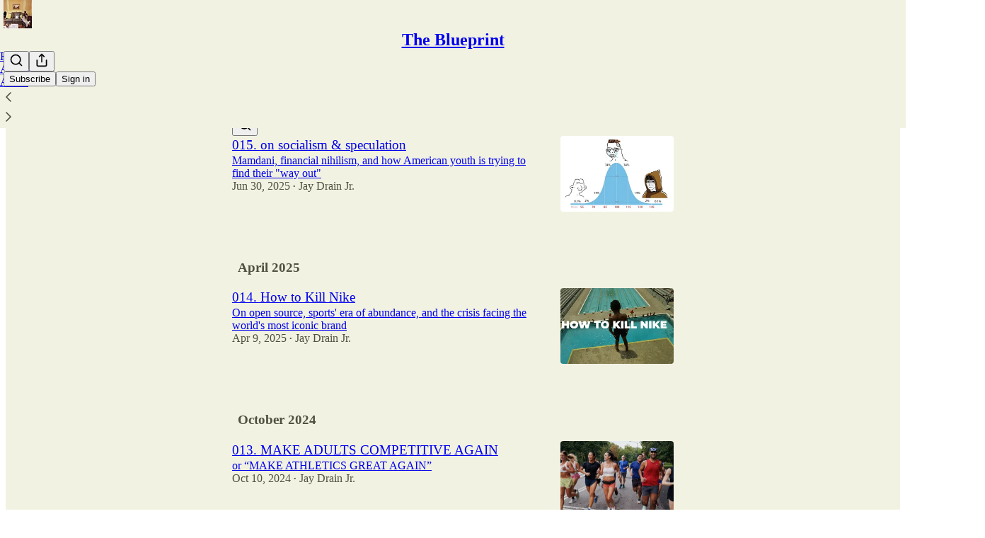

--- FILE ---
content_type: text/html; charset=utf-8
request_url: https://jaydrainjr.substack.com/archive
body_size: 27445
content:
<!DOCTYPE html>
<html lang="en">
    <head>
        <meta charset="utf-8" />
        <meta name="norton-safeweb-site-verification" content="24usqpep0ejc5w6hod3dulxwciwp0djs6c6ufp96av3t4whuxovj72wfkdjxu82yacb7430qjm8adbd5ezlt4592dq4zrvadcn9j9n-0btgdzpiojfzno16-fnsnu7xd" />
        
        <link rel="preconnect" href="https://substackcdn.com" />
        

        
            <title data-rh="true">Archive - The Blueprint</title>
            
            <meta data-rh="true" name="theme-color" content="#f2f2e3"/><meta data-rh="true" property="og:image" content="https://substackcdn.com/image/fetch/$s_!d5DV!,f_auto,q_auto:best,fl_progressive:steep/https%3A%2F%2Fjaydrainjr.substack.com%2Ftwitter%2Fsubscribe-card.jpg%3Fv%3D-2056068067%26version%3D9"/><meta data-rh="true" name="twitter:image" content="https://substackcdn.com/image/fetch/$s_!d5DV!,f_auto,q_auto:best,fl_progressive:steep/https%3A%2F%2Fjaydrainjr.substack.com%2Ftwitter%2Fsubscribe-card.jpg%3Fv%3D-2056068067%26version%3D9"/><meta data-rh="true" name="twitter:card" content="summary_large_image"/><meta data-rh="true" property="og:type" content="article"/><meta data-rh="true" property="og:title" content="Archive - The Blueprint"/><meta data-rh="true" name="twitter:title" content="Archive - The Blueprint"/><meta data-rh="true" name="description" content="Full archive of all the posts from The Blueprint."/><meta data-rh="true" property="og:description" content="Full archive of all the posts from The Blueprint."/><meta data-rh="true" name="twitter:description" content="Full archive of all the posts from The Blueprint."/>
            
            
        

        

        <style>
          @layer legacy, tailwind, pencraftReset, pencraft;
        </style>

        
        <link rel="preload" as="style" href="https://substackcdn.com/bundle/theme/main.4664b3b7101dc7b31c22.css" />
        
        <link rel="preload" as="style" href="https://substackcdn.com/bundle/theme/color_links.c9908948e2f4e05476e6.css" />
        
        
        

        
            
                <link rel="stylesheet" type="text/css" href="https://substackcdn.com/bundle/static/css/97276.571613c3.css" />
            
                <link rel="stylesheet" type="text/css" href="https://substackcdn.com/bundle/static/css/56442.4e098ec2.css" />
            
                <link rel="stylesheet" type="text/css" href="https://substackcdn.com/bundle/static/css/20852.9cd7f82f.css" />
            
                <link rel="stylesheet" type="text/css" href="https://substackcdn.com/bundle/static/css/88577.8d59a919.css" />
            
                <link rel="stylesheet" type="text/css" href="https://substackcdn.com/bundle/static/css/56265.fe848d77.css" />
            
                <link rel="stylesheet" type="text/css" href="https://substackcdn.com/bundle/static/css/71385.bded94a0.css" />
            
                <link rel="stylesheet" type="text/css" href="https://substackcdn.com/bundle/static/css/41203.79811c0b.css" />
            
                <link rel="stylesheet" type="text/css" href="https://substackcdn.com/bundle/static/css/96998.600b6fbf.css" />
            
                <link rel="stylesheet" type="text/css" href="https://substackcdn.com/bundle/static/css/63601.6f1e1281.css" />
            
                <link rel="stylesheet" type="text/css" href="https://substackcdn.com/bundle/static/css/7424.f1c74731.css" />
            
                <link rel="stylesheet" type="text/css" href="https://substackcdn.com/bundle/static/css/93278.4c47f367.css" />
            
                <link rel="stylesheet" type="text/css" href="https://substackcdn.com/bundle/static/css/main.aba729d8.css" />
            
                <link rel="stylesheet" type="text/css" href="https://substackcdn.com/bundle/static/css/7424.f1c74731.css" />
            
                <link rel="stylesheet" type="text/css" href="https://substackcdn.com/bundle/static/css/96998.600b6fbf.css" />
            
                <link rel="stylesheet" type="text/css" href="https://substackcdn.com/bundle/static/css/41203.79811c0b.css" />
            
                <link rel="stylesheet" type="text/css" href="https://substackcdn.com/bundle/static/css/71385.bded94a0.css" />
            
                <link rel="stylesheet" type="text/css" href="https://substackcdn.com/bundle/static/css/56265.fe848d77.css" />
            
                <link rel="stylesheet" type="text/css" href="https://substackcdn.com/bundle/static/css/88577.8d59a919.css" />
            
                <link rel="stylesheet" type="text/css" href="https://substackcdn.com/bundle/static/css/56442.4e098ec2.css" />
            
                <link rel="stylesheet" type="text/css" href="https://substackcdn.com/bundle/static/css/86379.813be60f.css" />
            
                <link rel="stylesheet" type="text/css" href="https://substackcdn.com/bundle/static/css/63601.6f1e1281.css" />
            
                <link rel="stylesheet" type="text/css" href="https://substackcdn.com/bundle/static/css/93278.4c47f367.css" />
            
        

        
        
        
        
        <meta name="viewport" content="width=device-width, initial-scale=1, maximum-scale=1, user-scalable=0, viewport-fit=cover" />
        <meta name="author" content="Jay Drain Jr." />
        <meta property="og:url" content="https://jaydrainjr.substack.com/archive" />
        
        
        <link rel="canonical" href="https://jaydrainjr.substack.com/archive" />
        

        

        

        

        
            
                <link rel="shortcut icon" href="https://substackcdn.com/image/fetch/$s_!viR0!,f_auto,q_auto:good,fl_progressive:steep/https%3A%2F%2Fbucketeer-e05bbc84-baa3-437e-9518-adb32be77984.s3.amazonaws.com%2Fpublic%2Fimages%2Fefe108a9-d2f0-434f-baac-3857f515ee7d%2Ffavicon.ico">
            
        
            
                <link rel="icon" type="image/png" sizes="16x16" href="https://substackcdn.com/image/fetch/$s_!ytFT!,f_auto,q_auto:good,fl_progressive:steep/https%3A%2F%2Fbucketeer-e05bbc84-baa3-437e-9518-adb32be77984.s3.amazonaws.com%2Fpublic%2Fimages%2Fefe108a9-d2f0-434f-baac-3857f515ee7d%2Ffavicon-16x16.png">
            
        
            
                <link rel="icon" type="image/png" sizes="32x32" href="https://substackcdn.com/image/fetch/$s_!xDrC!,f_auto,q_auto:good,fl_progressive:steep/https%3A%2F%2Fbucketeer-e05bbc84-baa3-437e-9518-adb32be77984.s3.amazonaws.com%2Fpublic%2Fimages%2Fefe108a9-d2f0-434f-baac-3857f515ee7d%2Ffavicon-32x32.png">
            
        
            
                <link rel="apple-touch-icon" sizes="57x57" href="https://substackcdn.com/image/fetch/$s_!3-Ow!,f_auto,q_auto:good,fl_progressive:steep/https%3A%2F%2Fbucketeer-e05bbc84-baa3-437e-9518-adb32be77984.s3.amazonaws.com%2Fpublic%2Fimages%2Fefe108a9-d2f0-434f-baac-3857f515ee7d%2Fapple-touch-icon-57x57.png">
            
        
            
                <link rel="apple-touch-icon" sizes="60x60" href="https://substackcdn.com/image/fetch/$s_!OVtc!,f_auto,q_auto:good,fl_progressive:steep/https%3A%2F%2Fbucketeer-e05bbc84-baa3-437e-9518-adb32be77984.s3.amazonaws.com%2Fpublic%2Fimages%2Fefe108a9-d2f0-434f-baac-3857f515ee7d%2Fapple-touch-icon-60x60.png">
            
        
            
                <link rel="apple-touch-icon" sizes="72x72" href="https://substackcdn.com/image/fetch/$s_!Hw33!,f_auto,q_auto:good,fl_progressive:steep/https%3A%2F%2Fbucketeer-e05bbc84-baa3-437e-9518-adb32be77984.s3.amazonaws.com%2Fpublic%2Fimages%2Fefe108a9-d2f0-434f-baac-3857f515ee7d%2Fapple-touch-icon-72x72.png">
            
        
            
                <link rel="apple-touch-icon" sizes="76x76" href="https://substackcdn.com/image/fetch/$s_!UBdO!,f_auto,q_auto:good,fl_progressive:steep/https%3A%2F%2Fbucketeer-e05bbc84-baa3-437e-9518-adb32be77984.s3.amazonaws.com%2Fpublic%2Fimages%2Fefe108a9-d2f0-434f-baac-3857f515ee7d%2Fapple-touch-icon-76x76.png">
            
        
            
                <link rel="apple-touch-icon" sizes="114x114" href="https://substackcdn.com/image/fetch/$s_!gaZ8!,f_auto,q_auto:good,fl_progressive:steep/https%3A%2F%2Fbucketeer-e05bbc84-baa3-437e-9518-adb32be77984.s3.amazonaws.com%2Fpublic%2Fimages%2Fefe108a9-d2f0-434f-baac-3857f515ee7d%2Fapple-touch-icon-114x114.png">
            
        
            
                <link rel="apple-touch-icon" sizes="120x120" href="https://substackcdn.com/image/fetch/$s_!_qfg!,f_auto,q_auto:good,fl_progressive:steep/https%3A%2F%2Fbucketeer-e05bbc84-baa3-437e-9518-adb32be77984.s3.amazonaws.com%2Fpublic%2Fimages%2Fefe108a9-d2f0-434f-baac-3857f515ee7d%2Fapple-touch-icon-120x120.png">
            
        
            
                <link rel="apple-touch-icon" sizes="144x144" href="https://substackcdn.com/image/fetch/$s_!rlcX!,f_auto,q_auto:good,fl_progressive:steep/https%3A%2F%2Fbucketeer-e05bbc84-baa3-437e-9518-adb32be77984.s3.amazonaws.com%2Fpublic%2Fimages%2Fefe108a9-d2f0-434f-baac-3857f515ee7d%2Fapple-touch-icon-144x144.png">
            
        
            
                <link rel="apple-touch-icon" sizes="152x152" href="https://substackcdn.com/image/fetch/$s_!bfnh!,f_auto,q_auto:good,fl_progressive:steep/https%3A%2F%2Fbucketeer-e05bbc84-baa3-437e-9518-adb32be77984.s3.amazonaws.com%2Fpublic%2Fimages%2Fefe108a9-d2f0-434f-baac-3857f515ee7d%2Fapple-touch-icon-152x152.png">
            
        
            
                <link rel="apple-touch-icon" sizes="167x167" href="https://substackcdn.com/image/fetch/$s_!VDro!,f_auto,q_auto:good,fl_progressive:steep/https%3A%2F%2Fbucketeer-e05bbc84-baa3-437e-9518-adb32be77984.s3.amazonaws.com%2Fpublic%2Fimages%2Fefe108a9-d2f0-434f-baac-3857f515ee7d%2Fapple-touch-icon-167x167.png">
            
        
            
                <link rel="apple-touch-icon" sizes="180x180" href="https://substackcdn.com/image/fetch/$s_!mNwj!,f_auto,q_auto:good,fl_progressive:steep/https%3A%2F%2Fbucketeer-e05bbc84-baa3-437e-9518-adb32be77984.s3.amazonaws.com%2Fpublic%2Fimages%2Fefe108a9-d2f0-434f-baac-3857f515ee7d%2Fapple-touch-icon-180x180.png">
            
        
            
                <link rel="apple-touch-icon" sizes="1024x1024" href="https://substackcdn.com/image/fetch/$s_!yfgL!,f_auto,q_auto:good,fl_progressive:steep/https%3A%2F%2Fbucketeer-e05bbc84-baa3-437e-9518-adb32be77984.s3.amazonaws.com%2Fpublic%2Fimages%2Fefe108a9-d2f0-434f-baac-3857f515ee7d%2Fapple-touch-icon-1024x1024.png">
            
        
            
        
            
        
            
        

        

        
            <link rel="alternate" type="application/rss+xml" href="/feed" title="The Blueprint"/>
        

        
        
        

        <style>:root{--color_theme_bg_pop:#9373f3;--background_pop:#9373f3;--color_theme_bg_web:#f2f2e3;--cover_bg_color:#f2f2e3;--cover_bg_color_secondary:#e3e3d5;--background_pop_darken:#815cf1;--print_on_pop:#ffffff;--color_theme_bg_pop_darken:#815cf1;--color_theme_print_on_pop:#ffffff;--color_theme_bg_pop_20:rgba(147, 115, 243, 0.2);--color_theme_bg_pop_30:rgba(147, 115, 243, 0.3);--print_pop:#9373f3;--color_theme_accent:#9373f3;--cover_print_primary:#363737;--cover_print_secondary:#757575;--cover_print_tertiary:#b6b6b6;--cover_border_color:#9373f3;--font_family_headings_preset:'SF Pro Display', -apple-system, system-ui, BlinkMacSystemFont, 'Inter', 'Segoe UI', Roboto, Helvetica, Arial, sans-serif, 'Apple Color Emoji', 'Segoe UI Emoji', 'Segoe UI Symbol';--font_weight_headings_preset:700;--font_family_body_preset:'SF Pro Display', -apple-system, system-ui, BlinkMacSystemFont, 'Inter', 'Segoe UI', Roboto, Helvetica, Arial, sans-serif, 'Apple Color Emoji', 'Segoe UI Emoji', 'Segoe UI Symbol';--font_weight_body_preset:400;--font_preset_heading:sans;--font_preset_body:sans;--home_hero:newspaper;--home_posts:grid;--web_bg_color:#f2f2e3;--background_contrast_1:#e3e3d5;--background_contrast_2:#d1d1c4;--background_contrast_3:#aeaea3;--background_contrast_4:#8b8b82;--background_contrast_5:#4c4c48;--color_theme_bg_contrast_1:#e3e3d5;--color_theme_bg_contrast_2:#d1d1c4;--color_theme_bg_contrast_3:#aeaea3;--color_theme_bg_contrast_4:#8b8b82;--color_theme_bg_contrast_5:#4c4c48;--color_theme_bg_elevated:#f2f2e3;--color_theme_bg_elevated_secondary:#e3e3d5;--color_theme_bg_elevated_tertiary:#d1d1c4;--color_theme_detail:#dadacc;--background_contrast_pop:rgba(147, 115, 243, 0.4);--color_theme_bg_contrast_pop:rgba(147, 115, 243, 0.4);--theme_bg_is_dark:0;--print_on_web_bg_color:hsl(60, 9.83441485791006%, 28.431372549019606%);--print_secondary_on_web_bg_color:#81827c;--background_pop_rgb:147, 115, 243;--color_theme_bg_pop_rgb:147, 115, 243;--color_theme_accent_rgb:147, 115, 243;}</style>

        
            <link rel="stylesheet" href="https://substackcdn.com/bundle/theme/main.4664b3b7101dc7b31c22.css" />
        
            <link rel="stylesheet" href="https://substackcdn.com/bundle/theme/color_links.c9908948e2f4e05476e6.css" />
        

        <style></style>

        

        

        

        
    </head>

    <body class="">
        

        

        

        

        <div id="entry">
            <div id="main" class="main typography use-theme-bg"><div class="pencraft pc-display-contents pc-reset pubTheme-yiXxQA"><div data-testid="navbar" class="main-menu"><div class="mainMenuContent-DME8DR"><div style="position:relative;height:71px;" class="pencraft pc-display-flex pc-gap-12 pc-paddingLeft-20 pc-paddingRight-20 pc-justifyContent-space-between pc-alignItems-center pc-reset topBar-pIF0J1"><div style="flex-basis:0px;flex-grow:1;" class="logoContainer-p12gJb"><a href="/" native class="pencraft pc-display-contents pc-reset"><div draggable="false" class="pencraft pc-display-flex pc-position-relative pc-reset"><div style="width:40px;height:40px;" class="pencraft pc-display-flex pc-reset bg-white-ZBV5av pc-borderRadius-sm overflow-hidden-WdpwT6 sizing-border-box-DggLA4"><picture class="pencraft pc-display-contents pc-reset"><source type="image/webp" sizes="40px" srcset="https://substackcdn.com/image/fetch/$s_!Ma8u!,w_40,h_40,c_fill,f_webp,q_auto:good,fl_progressive:steep/https%3A%2F%2Fbucketeer-e05bbc84-baa3-437e-9518-adb32be77984.s3.amazonaws.com%2Fpublic%2Fimages%2Fb3249c8d-7b34-483c-b9ea-c5cf068ac8c9_566x566.png 40w, https://substackcdn.com/image/fetch/$s_!Ma8u!,w_80,h_80,c_fill,f_webp,q_auto:good,fl_progressive:steep/https%3A%2F%2Fbucketeer-e05bbc84-baa3-437e-9518-adb32be77984.s3.amazonaws.com%2Fpublic%2Fimages%2Fb3249c8d-7b34-483c-b9ea-c5cf068ac8c9_566x566.png 80w, https://substackcdn.com/image/fetch/$s_!Ma8u!,w_120,h_120,c_fill,f_webp,q_auto:good,fl_progressive:steep/https%3A%2F%2Fbucketeer-e05bbc84-baa3-437e-9518-adb32be77984.s3.amazonaws.com%2Fpublic%2Fimages%2Fb3249c8d-7b34-483c-b9ea-c5cf068ac8c9_566x566.png 120w"/><img src="https://substackcdn.com/image/fetch/$s_!Ma8u!,w_40,h_40,c_fill,f_auto,q_auto:good,fl_progressive:steep/https%3A%2F%2Fbucketeer-e05bbc84-baa3-437e-9518-adb32be77984.s3.amazonaws.com%2Fpublic%2Fimages%2Fb3249c8d-7b34-483c-b9ea-c5cf068ac8c9_566x566.png" srcset="https://substackcdn.com/image/fetch/$s_!Ma8u!,w_40,h_40,c_fill,f_auto,q_auto:good,fl_progressive:steep/https%3A%2F%2Fbucketeer-e05bbc84-baa3-437e-9518-adb32be77984.s3.amazonaws.com%2Fpublic%2Fimages%2Fb3249c8d-7b34-483c-b9ea-c5cf068ac8c9_566x566.png 40w, https://substackcdn.com/image/fetch/$s_!Ma8u!,w_80,h_80,c_fill,f_auto,q_auto:good,fl_progressive:steep/https%3A%2F%2Fbucketeer-e05bbc84-baa3-437e-9518-adb32be77984.s3.amazonaws.com%2Fpublic%2Fimages%2Fb3249c8d-7b34-483c-b9ea-c5cf068ac8c9_566x566.png 80w, https://substackcdn.com/image/fetch/$s_!Ma8u!,w_120,h_120,c_fill,f_auto,q_auto:good,fl_progressive:steep/https%3A%2F%2Fbucketeer-e05bbc84-baa3-437e-9518-adb32be77984.s3.amazonaws.com%2Fpublic%2Fimages%2Fb3249c8d-7b34-483c-b9ea-c5cf068ac8c9_566x566.png 120w" sizes="40px" alt="The Blueprint" draggable="false" class="pencraft pc-width-40 pc-height-40 pc-reset"/></picture></div></div></a></div><div style="flex-grow:0;" class="titleContainer-DJYq5v"><h1 class="pencraft pc-reset font-pub-headings-FE5byy reset-IxiVJZ title-oOnUGd"><a href="/" class="pencraft pc-display-contents pc-reset">The Blueprint</a></h1></div><div style="flex-basis:0px;flex-grow:1;" class="pencraft pc-display-flex pc-justifyContent-flex-end pc-alignItems-center pc-reset"><div class="buttonsContainer-SJBuep"><div class="pencraft pc-display-flex pc-gap-8 pc-justifyContent-flex-end pc-alignItems-center pc-reset navbar-buttons"><div class="pencraft pc-display-flex pc-gap-4 pc-reset"><span data-state="closed"><button tabindex="0" type="button" aria-label="Search" class="pencraft pc-reset pencraft iconButton-mq_Et5 iconButtonBase-dJGHgN buttonBase-GK1x3M buttonStyle-r7yGCK size_md-gCDS3o priority_tertiary-rlke8z"><svg xmlns="http://www.w3.org/2000/svg" width="20" height="20" viewBox="0 0 24 24" fill="none" stroke="currentColor" stroke-width="2" stroke-linecap="round" stroke-linejoin="round" class="lucide lucide-search"><circle cx="11" cy="11" r="8"></circle><path d="m21 21-4.3-4.3"></path></svg></button></span><button tabindex="0" type="button" aria-label="Share Publication" id="headlessui-menu-button-P0-5" aria-haspopup="menu" aria-expanded="false" data-headlessui-state class="pencraft pc-reset pencraft iconButton-mq_Et5 iconButtonBase-dJGHgN buttonBase-GK1x3M buttonStyle-r7yGCK size_md-gCDS3o priority_tertiary-rlke8z"><svg xmlns="http://www.w3.org/2000/svg" width="20" height="20" viewBox="0 0 24 24" fill="none" stroke="currentColor" stroke-width="2" stroke-linecap="round" stroke-linejoin="round" class="lucide lucide-share"><path d="M4 12v8a2 2 0 0 0 2 2h12a2 2 0 0 0 2-2v-8"></path><polyline points="16 6 12 2 8 6"></polyline><line x1="12" x2="12" y1="2" y2="15"></line></svg></button></div><button tabindex="0" type="button" data-testid="noncontributor-cta-button" class="pencraft pc-reset pencraft buttonBase-GK1x3M buttonText-X0uSmG buttonStyle-r7yGCK priority_primary-RfbeYt size_md-gCDS3o">Subscribe</button><button tabindex="0" type="button" native data-href="https://substack.com/sign-in?redirect=%2Farchive&amp;for_pub=jaydrainjr" class="pencraft pc-reset pencraft buttonBase-GK1x3M buttonText-X0uSmG buttonStyle-r7yGCK priority_tertiary-rlke8z size_md-gCDS3o">Sign in</button></div></div></div></div><div class="overflow-list-container sections-overflow"><div class="pencraft pc-display-flex pc-height-48 pc-paddingLeft-4 pc-paddingRight-4 pc-justifyContent-center pc-position-relative pc-reset border-top-detail-bzjFmN border-bottom-detail-k1F6C4 font-text-qe4AeH section-bar scroll"><div class="overflow-items"><div class="menu-item"><a role="button" tabindex="0" href="/"><span class="overflow-item-text">Home</span></a></div><div class="menu-item selected"><a role="button" tabindex="0" href="/archive"><span class="overflow-item-text">Archive</span></a></div><div class="menu-item"><a role="button" tabindex="0" href="/about"><span class="overflow-item-text">About</span></a></div></div><div class="left-button"><div role="button" class="scroll-button-hitbox"><svg xmlns="http://www.w3.org/2000/svg" width="24" height="24" viewBox="0 0 24 24" fill="none" stroke="currentColor" stroke-width="1.5" stroke-linecap="round" stroke-linejoin="round" class="lucide lucide-chevron-left"><path d="m15 18-6-6 6-6"></path></svg></div></div><div class="right-button"><div role="button" class="scroll-button-hitbox"><svg xmlns="http://www.w3.org/2000/svg" width="24" height="24" viewBox="0 0 24 24" fill="none" stroke="currentColor" stroke-width="1.5" stroke-linecap="round" stroke-linejoin="round" class="lucide lucide-chevron-right"><path d="m9 18 6-6-6-6"></path></svg></div></div></div></div></div><div style="height:122px;"></div></div></div><div class="pencraft pc-display-contents pc-reset pubTheme-yiXxQA"><div class="archive-page typography container-b1BW1a use-theme-bg"><div class="container"><div class="portable-archive"><div aria-label="Archive sort tabs" role="navigation" class="pencraft pc-display-flex pc-gap-12 pc-paddingLeft-8 pc-paddingRight-8 pc-paddingBottom-16 pc-justifyContent-space-between pc-alignItems-center pc-reset"><div class="pencraft pc-display-flex pc-flexDirection-column pc-position-relative pc-minWidth-0 pc-reset bg-primary-zk6FDl outline-detail-vcQLyr pc-borderRadius-sm overflow-hidden-WdpwT6"><div dir="ltr" data-orientation="horizontal" class="pencraft pc-display-flex pc-flexDirection-column pc-reset flex-grow-rzmknG"><div style="outline:none;" tabindex="-1" aria-label="Tabs" role="tablist" aria-orientation="horizontal" data-orientation="horizontal" class="pencraft pc-display-flex pc-gap-4 pc-padding-4 pc-position-relative pc-reset cursor-default-flE2S1 pc-borderRadius-sm overflow-auto-7WTsTi scrollBar-hidden-HcAIpI"><button tabindex="-1" type="button" role="tab" aria-selected="true" aria-controls="radix-P0-9-content-new" data-state="active" id="radix-P0-9-trigger-new" data-orientation="horizontal" data-radix-collection-item class="pencraft pc-reset flex-auto-j3S2WA pencraft segment-j4TeZ4 buttonBase-GK1x3M buttonText-X0uSmG buttonStyle-r7yGCK priority_quaternary-kpMibu size_sm-G3LciD">Latest</button><button tabindex="-1" type="button" role="tab" aria-selected="false" aria-controls="radix-P0-9-content-top" data-state="inactive" id="radix-P0-9-trigger-top" data-orientation="horizontal" data-radix-collection-item class="pencraft pc-reset flex-auto-j3S2WA pencraft segment-j4TeZ4 buttonBase-GK1x3M buttonText-X0uSmG buttonStyle-r7yGCK priority_quaternary-kpMibu size_sm-G3LciD">Top</button><button tabindex="-1" type="button" role="tab" aria-selected="false" aria-controls="radix-P0-9-content-community" data-state="inactive" id="radix-P0-9-trigger-community" data-orientation="horizontal" data-radix-collection-item class="pencraft pc-reset flex-auto-j3S2WA pencraft segment-j4TeZ4 buttonBase-GK1x3M buttonText-X0uSmG buttonStyle-r7yGCK priority_quaternary-kpMibu size_sm-G3LciD">Discussions</button><div class="pencraft pc-position-absolute pc-height-32 pc-reset bg-secondary-UUD3_J pc-borderRadius-xs sizing-border-box-DggLA4 highlight-U002IP"></div></div></div><div class="pencraft pc-display-flex pc-alignItems-center pc-reset arrowButtonContainer-O4uSiH arrowButtonOverlaidContainer-t10AyH left-Tg8vqp"><div class="overlay-zrMCxn primary-lv_sOW"></div></div><div class="pencraft pc-display-flex pc-alignItems-center pc-reset arrowButtonContainer-O4uSiH arrowButtonOverlaidContainer-t10AyH right-i3oWGi"><div class="overlay-zrMCxn primary-lv_sOW"></div></div></div><button tabindex="0" type="button" aria-label="Search" class="pencraft pc-reset pencraft iconButton-mq_Et5 iconButtonBase-dJGHgN buttonBase-GK1x3M buttonStyle-r7yGCK size_md-gCDS3o priority_tertiary-rlke8z"><svg xmlns="http://www.w3.org/2000/svg" width="20" height="20" viewBox="0 0 24 24" fill="none" stroke="currentColor" stroke-width="2" stroke-linecap="round" stroke-linejoin="round" class="lucide lucide-search"><circle cx="11" cy="11" r="8"></circle><path d="m21 21-4.3-4.3"></path></svg></button></div><div class="portable-archive-list"><div><div class="container-O1YsI6 two-column-list-BLHtzo two-column-list--with-dividers-cHfR0M"><div tabindex="0" aria-label="Post preview for 015. on socialism &amp; speculation" role="article" class="pencraft pc-display-flex pc-flexDirection-column pc-padding-8 pc-position-relative pc-reset pc-borderRadius-sm container-H2dyKk"><div class="container-Qnseki"><div class="pencraft pc-display-flex pc-flexDirection-column pc-gap-4 pc-position-relative pc-reset flex-grow-rzmknG"><div class="pencraft pc-display-flex pc-flexDirection-column pc-reset"><a style="font-size:19px;line-height:26px;" tabindex="-1" href="https://jaydrainjr.substack.com/p/015-on-socialism-and-speculation" data-testid="post-preview-title" class="pencraft pc-reset color-pub-primary-text-NyXPlw font-pub-headings-FE5byy clamp-y7pNm8 clamp-3-lxFDfR reset-IxiVJZ">015. on socialism &amp; speculation</a></div><div class="pencraft pc-display-flex pc-flexDirection-column pc-reset"><a tabindex="-1" href="https://jaydrainjr.substack.com/p/015-on-socialism-and-speculation" class="pencraft pc-reset color-primary-zABazT line-height-20-t4M0El font-text-qe4AeH size-15-Psle70 clamp-y7pNm8 clamp-2-kM02pu reset-IxiVJZ">Mamdani, financial nihilism, and how American youth is trying to find their &quot;way out&quot;</a></div><div class="pencraft pc-display-inline pc-reset color-pub-secondary-text-hGQ02T line-height-20-t4M0El font-meta-MWBumP size-11-NuY2Zx weight-medium-fw81nC transform-uppercase-yKDgcq reset-IxiVJZ meta-EgzBVA"><time datetime="2025-06-30T18:34:06.596Z" class="date-rtYe1v">Jun 30, 2025</time> <span class="dividerChar-SbAJEi">•</span> <span class="pencraft pc-reset reset-IxiVJZ"><span data-state="closed"><a href="https://substack.com/@jaydrainjr" class="link-HFGLqU">Jay Drain Jr.</a></span></span></div><div class="pencraft pc-display-flex pc-flexDirection-column pc-reset actions-YFg47u"><div class="post-ufi style-compressed justified themed"><div class="like-button-container post-ufi-button style-compressed"><button tabindex="0" type="button" aria-label="Like (3)" aria-pressed="false" class="pencraft pc-reset pencraft post-ufi-button style-compressed has-label with-border"><svg role="img" style="height:14px;width:14px;" width="14" height="14" viewBox="0 0 24 24" fill="#000000" stroke-width="2" stroke="#000" xmlns="http://www.w3.org/2000/svg" class="icon"><g><title></title><svg xmlns="http://www.w3.org/2000/svg" width="24" height="24" viewBox="0 0 24 24" stroke-width="2" stroke-linecap="round" stroke-linejoin="round" class="lucide lucide-heart"><path d="M19 14c1.49-1.46 3-3.21 3-5.5A5.5 5.5 0 0 0 16.5 3c-1.76 0-3 .5-4.5 2-1.5-1.5-2.74-2-4.5-2A5.5 5.5 0 0 0 2 8.5c0 2.3 1.5 4.05 3 5.5l7 7Z"></path></svg></g></svg><div class="label">3</div></button></div><button tabindex="0" type="button" aria-label="View comments (1)" data-href="https://jaydrainjr.substack.com/p/015-on-socialism-and-speculation/comments" class="pencraft pc-reset pencraft post-ufi-button style-compressed post-ufi-comment-button has-label with-border"><svg role="img" style="height:14px;width:14px;" width="14" height="14" viewBox="0 0 24 24" fill="#000000" stroke-width="2" stroke="#000" xmlns="http://www.w3.org/2000/svg" class="icon"><g><title></title><svg xmlns="http://www.w3.org/2000/svg" width="24" height="24" viewBox="0 0 24 24" stroke-width="2" stroke-linecap="round" stroke-linejoin="round" class="lucide lucide-message-circle"><path d="M7.9 20A9 9 0 1 0 4 16.1L2 22Z"></path></svg></g></svg><div class="label">1</div></button><button tabindex="0" type="button" class="pencraft pc-reset pencraft post-ufi-button style-compressed no-label with-border"><svg role="img" style="height:14px;width:14px;" width="14" height="14" viewBox="0 0 24 24" fill="none" stroke-width="2" stroke="#000" xmlns="http://www.w3.org/2000/svg" class="icon"><g><title></title><path d="M21 3V8M21 8H16M21 8L18 5.29962C16.7056 4.14183 15.1038 3.38328 13.3879 3.11547C11.6719 2.84766 9.9152 3.08203 8.32951 3.79031C6.74382 4.49858 5.39691 5.65051 4.45125 7.10715C3.5056 8.5638 3.00158 10.2629 3 11.9996M3 21V16M3 16H8M3 16L6 18.7C7.29445 19.8578 8.89623 20.6163 10.6121 20.8841C12.3281 21.152 14.0848 20.9176 15.6705 20.2093C17.2562 19.501 18.6031 18.3491 19.5487 16.8925C20.4944 15.4358 20.9984 13.7367 21 12" stroke-linecap="round" stroke-linejoin="round"></path></g></svg></button><button tabindex="0" type="button" data-href="javascript:void(0)" class="pencraft pc-reset pencraft post-ufi-button style-compressed no-label with-border"><svg xmlns="http://www.w3.org/2000/svg" width="14" height="14" viewBox="0 0 24 24" fill="none" stroke="currentColor" stroke-width="2" stroke-linecap="round" stroke-linejoin="round" class="lucide lucide-share icon"><path d="M4 12v8a2 2 0 0 0 2 2h12a2 2 0 0 0 2-2v-8"></path><polyline points="16 6 12 2 8 6"></polyline><line x1="12" x2="12" y1="2" y2="15"></line></svg></button></div></div></div><div><div style="aspect-ratio: 1.5" class="image-tkPTAj container-XxSyR3"><picture><source type="image/webp" srcset="https://substackcdn.com/image/fetch/$s_!KRyg!,w_320,h_213,c_fill,f_webp,q_auto:good,fl_progressive:steep,g_center/https%3A%2F%2Fsubstack-post-media.s3.amazonaws.com%2Fpublic%2Fimages%2Fca297aca-c3e7-4c8c-b620-877843ee23df_1595x900.jpeg"/><img src="https://substackcdn.com/image/fetch/$s_!KRyg!,w_320,h_213,c_fill,f_auto,q_auto:good,fl_progressive:steep,g_center/https%3A%2F%2Fsubstack-post-media.s3.amazonaws.com%2Fpublic%2Fimages%2Fca297aca-c3e7-4c8c-b620-877843ee23df_1595x900.jpeg" sizes="(min-width:768px) 50vw, 100vw" alt width="320" height="213" loading="lazy" style="aspect-ratio:1.5;" class="img-OACg1c image-nBNbRY pencraft pc-reset"/></picture></div></div></div></div></div></div><div><div class="container-k4OAt1 full-width-zjiPxJ"><div class="pencraft pc-display-flex pc-flexDirection-column pc-paddingLeft-8 pc-paddingRight-8 pc-paddingTop-8 pc-paddingBottom-8 pc-reset"><div class="pencraft pc-display-flex pc-reset border-bottom-detail-themed-Ua9186"></div></div></div></div><h3 class="pencraft pc-paddingBottom-24 pc-reset color-accent-BVX_7M line-height-20-t4M0El font-meta-MWBumP size-11-NuY2Zx weight-medium-fw81nC transform-uppercase-yKDgcq reset-IxiVJZ meta-EgzBVA monthHeader-nt8KgE">April 2025</h3><div><div class="container-O1YsI6 two-column-list-BLHtzo two-column-list--with-dividers-cHfR0M"><div tabindex="0" aria-label="Post preview for 014. How to Kill Nike" role="article" class="pencraft pc-display-flex pc-flexDirection-column pc-padding-8 pc-position-relative pc-reset pc-borderRadius-sm container-H2dyKk"><div class="container-Qnseki"><div class="pencraft pc-display-flex pc-flexDirection-column pc-gap-4 pc-position-relative pc-reset flex-grow-rzmknG"><div class="pencraft pc-display-flex pc-flexDirection-column pc-reset"><a style="font-size:19px;line-height:26px;" tabindex="-1" href="https://jaydrainjr.substack.com/p/014-how-to-kill-nike" data-testid="post-preview-title" class="pencraft pc-reset color-pub-primary-text-NyXPlw font-pub-headings-FE5byy clamp-y7pNm8 clamp-3-lxFDfR reset-IxiVJZ">014. How to Kill Nike</a></div><div class="pencraft pc-display-flex pc-flexDirection-column pc-reset"><a tabindex="-1" href="https://jaydrainjr.substack.com/p/014-how-to-kill-nike" class="pencraft pc-reset color-primary-zABazT line-height-20-t4M0El font-text-qe4AeH size-15-Psle70 clamp-y7pNm8 clamp-2-kM02pu reset-IxiVJZ">On open source, sports' era of abundance, and the crisis facing the world's most iconic brand</a></div><div class="pencraft pc-display-inline pc-reset color-pub-secondary-text-hGQ02T line-height-20-t4M0El font-meta-MWBumP size-11-NuY2Zx weight-medium-fw81nC transform-uppercase-yKDgcq reset-IxiVJZ meta-EgzBVA"><time datetime="2025-04-09T16:25:12.591Z" class="date-rtYe1v">Apr 9, 2025</time> <span class="dividerChar-SbAJEi">•</span> <span class="pencraft pc-reset reset-IxiVJZ"><span data-state="closed"><a href="https://substack.com/@jaydrainjr" class="link-HFGLqU">Jay Drain Jr.</a></span></span></div><div class="pencraft pc-display-flex pc-flexDirection-column pc-reset actions-YFg47u"><div class="post-ufi style-compressed justified themed"><div class="like-button-container post-ufi-button style-compressed"><button tabindex="0" type="button" aria-label="Like (11)" aria-pressed="false" class="pencraft pc-reset pencraft post-ufi-button style-compressed has-label with-border"><svg role="img" style="height:14px;width:14px;" width="14" height="14" viewBox="0 0 24 24" fill="#000000" stroke-width="2" stroke="#000" xmlns="http://www.w3.org/2000/svg" class="icon"><g><title></title><svg xmlns="http://www.w3.org/2000/svg" width="24" height="24" viewBox="0 0 24 24" stroke-width="2" stroke-linecap="round" stroke-linejoin="round" class="lucide lucide-heart"><path d="M19 14c1.49-1.46 3-3.21 3-5.5A5.5 5.5 0 0 0 16.5 3c-1.76 0-3 .5-4.5 2-1.5-1.5-2.74-2-4.5-2A5.5 5.5 0 0 0 2 8.5c0 2.3 1.5 4.05 3 5.5l7 7Z"></path></svg></g></svg><div class="label">11</div></button></div><button tabindex="0" type="button" aria-label="View comments (4)" data-href="https://jaydrainjr.substack.com/p/014-how-to-kill-nike/comments" class="pencraft pc-reset pencraft post-ufi-button style-compressed post-ufi-comment-button has-label with-border"><svg role="img" style="height:14px;width:14px;" width="14" height="14" viewBox="0 0 24 24" fill="#000000" stroke-width="2" stroke="#000" xmlns="http://www.w3.org/2000/svg" class="icon"><g><title></title><svg xmlns="http://www.w3.org/2000/svg" width="24" height="24" viewBox="0 0 24 24" stroke-width="2" stroke-linecap="round" stroke-linejoin="round" class="lucide lucide-message-circle"><path d="M7.9 20A9 9 0 1 0 4 16.1L2 22Z"></path></svg></g></svg><div class="label">4</div></button><button tabindex="0" type="button" class="pencraft pc-reset pencraft post-ufi-button style-compressed no-label with-border"><svg role="img" style="height:14px;width:14px;" width="14" height="14" viewBox="0 0 24 24" fill="none" stroke-width="2" stroke="#000" xmlns="http://www.w3.org/2000/svg" class="icon"><g><title></title><path d="M21 3V8M21 8H16M21 8L18 5.29962C16.7056 4.14183 15.1038 3.38328 13.3879 3.11547C11.6719 2.84766 9.9152 3.08203 8.32951 3.79031C6.74382 4.49858 5.39691 5.65051 4.45125 7.10715C3.5056 8.5638 3.00158 10.2629 3 11.9996M3 21V16M3 16H8M3 16L6 18.7C7.29445 19.8578 8.89623 20.6163 10.6121 20.8841C12.3281 21.152 14.0848 20.9176 15.6705 20.2093C17.2562 19.501 18.6031 18.3491 19.5487 16.8925C20.4944 15.4358 20.9984 13.7367 21 12" stroke-linecap="round" stroke-linejoin="round"></path></g></svg></button><button tabindex="0" type="button" data-href="javascript:void(0)" class="pencraft pc-reset pencraft post-ufi-button style-compressed no-label with-border"><svg xmlns="http://www.w3.org/2000/svg" width="14" height="14" viewBox="0 0 24 24" fill="none" stroke="currentColor" stroke-width="2" stroke-linecap="round" stroke-linejoin="round" class="lucide lucide-share icon"><path d="M4 12v8a2 2 0 0 0 2 2h12a2 2 0 0 0 2-2v-8"></path><polyline points="16 6 12 2 8 6"></polyline><line x1="12" x2="12" y1="2" y2="15"></line></svg></button></div></div></div><div><div style="aspect-ratio: 1.5" class="image-tkPTAj container-XxSyR3"><picture><source type="image/webp" srcset="https://substackcdn.com/image/fetch/$s_!ikwv!,w_320,h_213,c_fill,f_webp,q_auto:good,fl_progressive:steep,g_center/https%3A%2F%2Fsubstack-post-media.s3.amazonaws.com%2Fpublic%2Fimages%2Fc9026b76-25a7-4351-afa1-5e0953bfdaa9_576x320.png"/><img src="https://substackcdn.com/image/fetch/$s_!ikwv!,w_320,h_213,c_fill,f_auto,q_auto:good,fl_progressive:steep,g_center/https%3A%2F%2Fsubstack-post-media.s3.amazonaws.com%2Fpublic%2Fimages%2Fc9026b76-25a7-4351-afa1-5e0953bfdaa9_576x320.png" sizes="(min-width:768px) 50vw, 100vw" alt width="320" height="213" loading="lazy" style="aspect-ratio:1.5;" class="img-OACg1c image-nBNbRY pencraft pc-reset"/></picture></div></div></div></div></div></div><div><div class="container-k4OAt1 full-width-zjiPxJ"><div class="pencraft pc-display-flex pc-flexDirection-column pc-paddingLeft-8 pc-paddingRight-8 pc-paddingTop-8 pc-paddingBottom-8 pc-reset"><div class="pencraft pc-display-flex pc-reset border-bottom-detail-themed-Ua9186"></div></div></div></div><h3 class="pencraft pc-paddingBottom-24 pc-reset color-accent-BVX_7M line-height-20-t4M0El font-meta-MWBumP size-11-NuY2Zx weight-medium-fw81nC transform-uppercase-yKDgcq reset-IxiVJZ meta-EgzBVA monthHeader-nt8KgE">October 2024</h3><div><div class="container-O1YsI6 two-column-list-BLHtzo two-column-list--with-dividers-cHfR0M"><div tabindex="0" aria-label="Post preview for 013. MAKE ADULTS COMPETITIVE AGAIN" role="article" class="pencraft pc-display-flex pc-flexDirection-column pc-padding-8 pc-position-relative pc-reset pc-borderRadius-sm container-H2dyKk"><div class="container-Qnseki"><div class="pencraft pc-display-flex pc-flexDirection-column pc-gap-4 pc-position-relative pc-reset flex-grow-rzmknG"><div class="pencraft pc-display-flex pc-flexDirection-column pc-reset"><a style="font-size:19px;line-height:26px;" tabindex="-1" href="https://jaydrainjr.substack.com/p/make-adults-competitive-again" data-testid="post-preview-title" class="pencraft pc-reset color-pub-primary-text-NyXPlw font-pub-headings-FE5byy clamp-y7pNm8 clamp-3-lxFDfR reset-IxiVJZ">013. MAKE ADULTS COMPETITIVE AGAIN</a></div><div class="pencraft pc-display-flex pc-flexDirection-column pc-reset"><a tabindex="-1" href="https://jaydrainjr.substack.com/p/make-adults-competitive-again" class="pencraft pc-reset color-primary-zABazT line-height-20-t4M0El font-text-qe4AeH size-15-Psle70 clamp-y7pNm8 clamp-2-kM02pu reset-IxiVJZ">or “MAKE ATHLETICS GREAT AGAIN”</a></div><div class="pencraft pc-display-inline pc-reset color-pub-secondary-text-hGQ02T line-height-20-t4M0El font-meta-MWBumP size-11-NuY2Zx weight-medium-fw81nC transform-uppercase-yKDgcq reset-IxiVJZ meta-EgzBVA"><time datetime="2024-10-10T15:47:07.635Z" class="date-rtYe1v">Oct 10, 2024</time> <span class="dividerChar-SbAJEi">•</span> <span class="pencraft pc-reset reset-IxiVJZ"><span data-state="closed"><a href="https://substack.com/@jaydrainjr" class="link-HFGLqU">Jay Drain Jr.</a></span></span></div><div class="pencraft pc-display-flex pc-flexDirection-column pc-reset actions-YFg47u"><div class="post-ufi style-compressed justified themed"><div class="like-button-container post-ufi-button style-compressed"><button tabindex="0" type="button" aria-label="Like (25)" aria-pressed="false" class="pencraft pc-reset pencraft post-ufi-button style-compressed has-label with-border"><svg role="img" style="height:14px;width:14px;" width="14" height="14" viewBox="0 0 24 24" fill="#000000" stroke-width="2" stroke="#000" xmlns="http://www.w3.org/2000/svg" class="icon"><g><title></title><svg xmlns="http://www.w3.org/2000/svg" width="24" height="24" viewBox="0 0 24 24" stroke-width="2" stroke-linecap="round" stroke-linejoin="round" class="lucide lucide-heart"><path d="M19 14c1.49-1.46 3-3.21 3-5.5A5.5 5.5 0 0 0 16.5 3c-1.76 0-3 .5-4.5 2-1.5-1.5-2.74-2-4.5-2A5.5 5.5 0 0 0 2 8.5c0 2.3 1.5 4.05 3 5.5l7 7Z"></path></svg></g></svg><div class="label">25</div></button></div><button tabindex="0" type="button" aria-label="View comments (15)" data-href="https://jaydrainjr.substack.com/p/make-adults-competitive-again/comments" class="pencraft pc-reset pencraft post-ufi-button style-compressed post-ufi-comment-button has-label with-border"><svg role="img" style="height:14px;width:14px;" width="14" height="14" viewBox="0 0 24 24" fill="#000000" stroke-width="2" stroke="#000" xmlns="http://www.w3.org/2000/svg" class="icon"><g><title></title><svg xmlns="http://www.w3.org/2000/svg" width="24" height="24" viewBox="0 0 24 24" stroke-width="2" stroke-linecap="round" stroke-linejoin="round" class="lucide lucide-message-circle"><path d="M7.9 20A9 9 0 1 0 4 16.1L2 22Z"></path></svg></g></svg><div class="label">15</div></button><button tabindex="0" type="button" class="pencraft pc-reset pencraft post-ufi-button style-compressed has-label with-border"><svg role="img" style="height:14px;width:14px;" width="14" height="14" viewBox="0 0 24 24" fill="none" stroke-width="2" stroke="#000" xmlns="http://www.w3.org/2000/svg" class="icon"><g><title></title><path d="M21 3V8M21 8H16M21 8L18 5.29962C16.7056 4.14183 15.1038 3.38328 13.3879 3.11547C11.6719 2.84766 9.9152 3.08203 8.32951 3.79031C6.74382 4.49858 5.39691 5.65051 4.45125 7.10715C3.5056 8.5638 3.00158 10.2629 3 11.9996M3 21V16M3 16H8M3 16L6 18.7C7.29445 19.8578 8.89623 20.6163 10.6121 20.8841C12.3281 21.152 14.0848 20.9176 15.6705 20.2093C17.2562 19.501 18.6031 18.3491 19.5487 16.8925C20.4944 15.4358 20.9984 13.7367 21 12" stroke-linecap="round" stroke-linejoin="round"></path></g></svg><div class="label">4</div></button><button tabindex="0" type="button" data-href="javascript:void(0)" class="pencraft pc-reset pencraft post-ufi-button style-compressed no-label with-border"><svg xmlns="http://www.w3.org/2000/svg" width="14" height="14" viewBox="0 0 24 24" fill="none" stroke="currentColor" stroke-width="2" stroke-linecap="round" stroke-linejoin="round" class="lucide lucide-share icon"><path d="M4 12v8a2 2 0 0 0 2 2h12a2 2 0 0 0 2-2v-8"></path><polyline points="16 6 12 2 8 6"></polyline><line x1="12" x2="12" y1="2" y2="15"></line></svg></button></div></div></div><div><div style="aspect-ratio: 1.5" class="image-tkPTAj container-XxSyR3"><picture><source type="image/webp" srcset="https://substackcdn.com/image/fetch/$s_!uncy!,w_320,h_213,c_fill,f_webp,q_auto:good,fl_progressive:steep,g_center/https%3A%2F%2Fsubstack-post-media.s3.amazonaws.com%2Fpublic%2Fimages%2Fe0fc8194-99cd-4eb4-87fe-6849d6eb5e91_1600x900.jpeg"/><img src="https://substackcdn.com/image/fetch/$s_!uncy!,w_320,h_213,c_fill,f_auto,q_auto:good,fl_progressive:steep,g_center/https%3A%2F%2Fsubstack-post-media.s3.amazonaws.com%2Fpublic%2Fimages%2Fe0fc8194-99cd-4eb4-87fe-6849d6eb5e91_1600x900.jpeg" sizes="(min-width:768px) 50vw, 100vw" alt width="320" height="213" loading="lazy" style="aspect-ratio:1.5;" class="img-OACg1c image-nBNbRY pencraft pc-reset"/></picture></div></div></div></div></div></div><div><div class="container-k4OAt1 full-width-zjiPxJ"><div class="pencraft pc-display-flex pc-flexDirection-column pc-paddingLeft-8 pc-paddingRight-8 pc-paddingTop-8 pc-paddingBottom-8 pc-reset"><div class="pencraft pc-display-flex pc-reset border-bottom-detail-themed-Ua9186"></div></div></div></div><h3 class="pencraft pc-paddingBottom-24 pc-reset color-accent-BVX_7M line-height-20-t4M0El font-meta-MWBumP size-11-NuY2Zx weight-medium-fw81nC transform-uppercase-yKDgcq reset-IxiVJZ meta-EgzBVA monthHeader-nt8KgE">February 2024</h3><div><div class="container-O1YsI6 two-column-list-BLHtzo two-column-list--with-dividers-cHfR0M"><div tabindex="0" aria-label="Post preview for 012. running my first marathon" role="article" class="pencraft pc-display-flex pc-flexDirection-column pc-padding-8 pc-position-relative pc-reset pc-borderRadius-sm container-H2dyKk"><div class="container-Qnseki"><div class="pencraft pc-display-flex pc-flexDirection-column pc-gap-4 pc-position-relative pc-reset flex-grow-rzmknG"><div class="pencraft pc-display-flex pc-flexDirection-column pc-reset"><a style="font-size:19px;line-height:26px;" tabindex="-1" href="https://jaydrainjr.substack.com/p/running-my-first-marathon" data-testid="post-preview-title" class="pencraft pc-reset color-pub-primary-text-NyXPlw font-pub-headings-FE5byy clamp-y7pNm8 clamp-3-lxFDfR reset-IxiVJZ">012. running my first marathon</a></div><div class="pencraft pc-display-flex pc-flexDirection-column pc-reset"><a tabindex="-1" href="https://jaydrainjr.substack.com/p/running-my-first-marathon" class="pencraft pc-reset color-primary-zABazT line-height-20-t4M0El font-text-qe4AeH size-15-Psle70 clamp-y7pNm8 clamp-2-kM02pu reset-IxiVJZ">&amp; empowering women entrepreneurs through the MicroLoan Foundation</a></div><div class="pencraft pc-display-inline pc-reset color-pub-secondary-text-hGQ02T line-height-20-t4M0El font-meta-MWBumP size-11-NuY2Zx weight-medium-fw81nC transform-uppercase-yKDgcq reset-IxiVJZ meta-EgzBVA"><time datetime="2024-02-21T16:44:01.678Z" class="date-rtYe1v">Feb 21, 2024</time> <span class="dividerChar-SbAJEi">•</span> <span class="pencraft pc-reset reset-IxiVJZ"><span data-state="closed"><a href="https://substack.com/@jaydrainjr" class="link-HFGLqU">Jay Drain Jr.</a></span></span></div><div class="pencraft pc-display-flex pc-flexDirection-column pc-reset actions-YFg47u"><div class="post-ufi style-compressed justified themed"><div class="like-button-container post-ufi-button style-compressed"><button tabindex="0" type="button" aria-label="Like (5)" aria-pressed="false" class="pencraft pc-reset pencraft post-ufi-button style-compressed has-label with-border"><svg role="img" style="height:14px;width:14px;" width="14" height="14" viewBox="0 0 24 24" fill="#000000" stroke-width="2" stroke="#000" xmlns="http://www.w3.org/2000/svg" class="icon"><g><title></title><svg xmlns="http://www.w3.org/2000/svg" width="24" height="24" viewBox="0 0 24 24" stroke-width="2" stroke-linecap="round" stroke-linejoin="round" class="lucide lucide-heart"><path d="M19 14c1.49-1.46 3-3.21 3-5.5A5.5 5.5 0 0 0 16.5 3c-1.76 0-3 .5-4.5 2-1.5-1.5-2.74-2-4.5-2A5.5 5.5 0 0 0 2 8.5c0 2.3 1.5 4.05 3 5.5l7 7Z"></path></svg></g></svg><div class="label">5</div></button></div><button tabindex="0" type="button" aria-label="View comments (1)" data-href="https://jaydrainjr.substack.com/p/running-my-first-marathon/comments" class="pencraft pc-reset pencraft post-ufi-button style-compressed post-ufi-comment-button has-label with-border"><svg role="img" style="height:14px;width:14px;" width="14" height="14" viewBox="0 0 24 24" fill="#000000" stroke-width="2" stroke="#000" xmlns="http://www.w3.org/2000/svg" class="icon"><g><title></title><svg xmlns="http://www.w3.org/2000/svg" width="24" height="24" viewBox="0 0 24 24" stroke-width="2" stroke-linecap="round" stroke-linejoin="round" class="lucide lucide-message-circle"><path d="M7.9 20A9 9 0 1 0 4 16.1L2 22Z"></path></svg></g></svg><div class="label">1</div></button><button tabindex="0" type="button" class="pencraft pc-reset pencraft post-ufi-button style-compressed has-label with-border"><svg role="img" style="height:14px;width:14px;" width="14" height="14" viewBox="0 0 24 24" fill="none" stroke-width="2" stroke="#000" xmlns="http://www.w3.org/2000/svg" class="icon"><g><title></title><path d="M21 3V8M21 8H16M21 8L18 5.29962C16.7056 4.14183 15.1038 3.38328 13.3879 3.11547C11.6719 2.84766 9.9152 3.08203 8.32951 3.79031C6.74382 4.49858 5.39691 5.65051 4.45125 7.10715C3.5056 8.5638 3.00158 10.2629 3 11.9996M3 21V16M3 16H8M3 16L6 18.7C7.29445 19.8578 8.89623 20.6163 10.6121 20.8841C12.3281 21.152 14.0848 20.9176 15.6705 20.2093C17.2562 19.501 18.6031 18.3491 19.5487 16.8925C20.4944 15.4358 20.9984 13.7367 21 12" stroke-linecap="round" stroke-linejoin="round"></path></g></svg><div class="label">1</div></button><button tabindex="0" type="button" data-href="javascript:void(0)" class="pencraft pc-reset pencraft post-ufi-button style-compressed no-label with-border"><svg xmlns="http://www.w3.org/2000/svg" width="14" height="14" viewBox="0 0 24 24" fill="none" stroke="currentColor" stroke-width="2" stroke-linecap="round" stroke-linejoin="round" class="lucide lucide-share icon"><path d="M4 12v8a2 2 0 0 0 2 2h12a2 2 0 0 0 2-2v-8"></path><polyline points="16 6 12 2 8 6"></polyline><line x1="12" x2="12" y1="2" y2="15"></line></svg></button></div></div></div><div><div style="aspect-ratio: 1.5" class="image-tkPTAj container-XxSyR3"><picture><source type="image/webp" srcset="https://substackcdn.com/image/fetch/$s_!f5GU!,w_320,h_213,c_fill,f_webp,q_auto:good,fl_progressive:steep,g_center/https%3A%2F%2Fsubstack-post-media.s3.amazonaws.com%2Fpublic%2Fimages%2Fe37f4e1a-5a86-40ad-a228-25e7419c7c3d_680x437.png"/><img src="https://substackcdn.com/image/fetch/$s_!f5GU!,w_320,h_213,c_fill,f_auto,q_auto:good,fl_progressive:steep,g_center/https%3A%2F%2Fsubstack-post-media.s3.amazonaws.com%2Fpublic%2Fimages%2Fe37f4e1a-5a86-40ad-a228-25e7419c7c3d_680x437.png" sizes="(min-width:768px) 50vw, 100vw" alt width="320" height="213" loading="lazy" style="aspect-ratio:1.5;" class="img-OACg1c image-nBNbRY pencraft pc-reset"/></picture></div></div></div></div></div></div><div><div class="container-k4OAt1 full-width-zjiPxJ"><div class="pencraft pc-display-flex pc-flexDirection-column pc-paddingLeft-8 pc-paddingRight-8 pc-paddingTop-8 pc-paddingBottom-8 pc-reset"><div class="pencraft pc-display-flex pc-reset border-bottom-detail-themed-Ua9186"></div></div></div></div><h3 class="pencraft pc-paddingBottom-24 pc-reset color-accent-BVX_7M line-height-20-t4M0El font-meta-MWBumP size-11-NuY2Zx weight-medium-fw81nC transform-uppercase-yKDgcq reset-IxiVJZ meta-EgzBVA monthHeader-nt8KgE">July 2023</h3><div><div class="container-O1YsI6 two-column-list-BLHtzo two-column-list--with-dividers-cHfR0M"><div tabindex="0" aria-label="Post preview for 011. on restaurants, social capital, and crypto" role="article" class="pencraft pc-display-flex pc-flexDirection-column pc-padding-8 pc-position-relative pc-reset pc-borderRadius-sm container-H2dyKk"><div class="container-Qnseki"><div class="pencraft pc-display-flex pc-flexDirection-column pc-gap-4 pc-position-relative pc-reset flex-grow-rzmknG"><div class="pencraft pc-display-flex pc-flexDirection-column pc-reset"><a style="font-size:19px;line-height:26px;" tabindex="-1" href="https://jaydrainjr.substack.com/p/011-on-restaurants-social-capital" data-testid="post-preview-title" class="pencraft pc-reset color-pub-primary-text-NyXPlw font-pub-headings-FE5byy clamp-y7pNm8 clamp-3-lxFDfR reset-IxiVJZ">011. on restaurants, social capital, and crypto</a></div><div class="pencraft pc-display-flex pc-flexDirection-column pc-reset"><a tabindex="-1" href="https://jaydrainjr.substack.com/p/011-on-restaurants-social-capital" class="pencraft pc-reset color-primary-zABazT line-height-20-t4M0El font-text-qe4AeH size-15-Psle70 clamp-y7pNm8 clamp-2-kM02pu reset-IxiVJZ">Part I: how restaurants became entertainment platforms &amp; got rugged in the process</a></div><div class="pencraft pc-display-inline pc-reset color-pub-secondary-text-hGQ02T line-height-20-t4M0El font-meta-MWBumP size-11-NuY2Zx weight-medium-fw81nC transform-uppercase-yKDgcq reset-IxiVJZ meta-EgzBVA"><time datetime="2023-07-20T18:30:32.724Z" class="date-rtYe1v">Jul 20, 2023</time> <span class="dividerChar-SbAJEi">•</span> <span class="pencraft pc-reset reset-IxiVJZ"><span data-state="closed"><a href="https://substack.com/@jaydrainjr" class="link-HFGLqU">Jay Drain Jr.</a></span></span></div><div class="pencraft pc-display-flex pc-flexDirection-column pc-reset actions-YFg47u"><div class="post-ufi style-compressed justified themed"><div class="like-button-container post-ufi-button style-compressed"><button tabindex="0" type="button" aria-label="Like (9)" aria-pressed="false" class="pencraft pc-reset pencraft post-ufi-button style-compressed has-label with-border"><svg role="img" style="height:14px;width:14px;" width="14" height="14" viewBox="0 0 24 24" fill="#000000" stroke-width="2" stroke="#000" xmlns="http://www.w3.org/2000/svg" class="icon"><g><title></title><svg xmlns="http://www.w3.org/2000/svg" width="24" height="24" viewBox="0 0 24 24" stroke-width="2" stroke-linecap="round" stroke-linejoin="round" class="lucide lucide-heart"><path d="M19 14c1.49-1.46 3-3.21 3-5.5A5.5 5.5 0 0 0 16.5 3c-1.76 0-3 .5-4.5 2-1.5-1.5-2.74-2-4.5-2A5.5 5.5 0 0 0 2 8.5c0 2.3 1.5 4.05 3 5.5l7 7Z"></path></svg></g></svg><div class="label">9</div></button></div><button tabindex="0" type="button" aria-label="View comments (1)" data-href="https://jaydrainjr.substack.com/p/011-on-restaurants-social-capital/comments" class="pencraft pc-reset pencraft post-ufi-button style-compressed post-ufi-comment-button has-label with-border"><svg role="img" style="height:14px;width:14px;" width="14" height="14" viewBox="0 0 24 24" fill="#000000" stroke-width="2" stroke="#000" xmlns="http://www.w3.org/2000/svg" class="icon"><g><title></title><svg xmlns="http://www.w3.org/2000/svg" width="24" height="24" viewBox="0 0 24 24" stroke-width="2" stroke-linecap="round" stroke-linejoin="round" class="lucide lucide-message-circle"><path d="M7.9 20A9 9 0 1 0 4 16.1L2 22Z"></path></svg></g></svg><div class="label">1</div></button><button tabindex="0" type="button" class="pencraft pc-reset pencraft post-ufi-button style-compressed no-label with-border"><svg role="img" style="height:14px;width:14px;" width="14" height="14" viewBox="0 0 24 24" fill="none" stroke-width="2" stroke="#000" xmlns="http://www.w3.org/2000/svg" class="icon"><g><title></title><path d="M21 3V8M21 8H16M21 8L18 5.29962C16.7056 4.14183 15.1038 3.38328 13.3879 3.11547C11.6719 2.84766 9.9152 3.08203 8.32951 3.79031C6.74382 4.49858 5.39691 5.65051 4.45125 7.10715C3.5056 8.5638 3.00158 10.2629 3 11.9996M3 21V16M3 16H8M3 16L6 18.7C7.29445 19.8578 8.89623 20.6163 10.6121 20.8841C12.3281 21.152 14.0848 20.9176 15.6705 20.2093C17.2562 19.501 18.6031 18.3491 19.5487 16.8925C20.4944 15.4358 20.9984 13.7367 21 12" stroke-linecap="round" stroke-linejoin="round"></path></g></svg></button><button tabindex="0" type="button" data-href="javascript:void(0)" class="pencraft pc-reset pencraft post-ufi-button style-compressed no-label with-border"><svg xmlns="http://www.w3.org/2000/svg" width="14" height="14" viewBox="0 0 24 24" fill="none" stroke="currentColor" stroke-width="2" stroke-linecap="round" stroke-linejoin="round" class="lucide lucide-share icon"><path d="M4 12v8a2 2 0 0 0 2 2h12a2 2 0 0 0 2-2v-8"></path><polyline points="16 6 12 2 8 6"></polyline><line x1="12" x2="12" y1="2" y2="15"></line></svg></button></div></div></div><div><div style="aspect-ratio: 1.5" class="image-tkPTAj container-XxSyR3"><picture><source type="image/webp" srcset="https://substackcdn.com/image/fetch/$s_!zJ-8!,w_320,h_213,c_fill,f_webp,q_auto:good,fl_progressive:steep,g_center/https%3A%2F%2Fsubstack-post-media.s3.amazonaws.com%2Fpublic%2Fimages%2F75cabecd-0006-497b-8ea2-4629c962ab17_576x301.png"/><img src="https://substackcdn.com/image/fetch/$s_!zJ-8!,w_320,h_213,c_fill,f_auto,q_auto:good,fl_progressive:steep,g_center/https%3A%2F%2Fsubstack-post-media.s3.amazonaws.com%2Fpublic%2Fimages%2F75cabecd-0006-497b-8ea2-4629c962ab17_576x301.png" sizes="(min-width:768px) 50vw, 100vw" alt width="320" height="213" loading="lazy" style="aspect-ratio:1.5;" class="img-OACg1c image-nBNbRY pencraft pc-reset"/></picture></div></div></div></div></div></div><div><div class="container-k4OAt1 full-width-zjiPxJ"><div class="pencraft pc-display-flex pc-flexDirection-column pc-paddingLeft-8 pc-paddingRight-8 pc-paddingTop-8 pc-paddingBottom-8 pc-reset"><div class="pencraft pc-display-flex pc-reset border-bottom-detail-themed-Ua9186"></div></div></div></div><h3 class="pencraft pc-paddingBottom-24 pc-reset color-accent-BVX_7M line-height-20-t4M0El font-meta-MWBumP size-11-NuY2Zx weight-medium-fw81nC transform-uppercase-yKDgcq reset-IxiVJZ meta-EgzBVA monthHeader-nt8KgE">March 2023</h3><div><div class="container-O1YsI6 two-column-list-BLHtzo two-column-list--with-dividers-cHfR0M"><div tabindex="0" aria-label="Post preview for 010. brands, rebrands, and the world wide web" role="article" class="pencraft pc-display-flex pc-flexDirection-column pc-padding-8 pc-position-relative pc-reset pc-borderRadius-sm container-H2dyKk"><div class="container-Qnseki"><div class="pencraft pc-display-flex pc-flexDirection-column pc-gap-4 pc-position-relative pc-reset flex-grow-rzmknG"><div class="pencraft pc-display-flex pc-flexDirection-column pc-reset"><a style="font-size:19px;line-height:26px;" tabindex="-1" href="https://jaydrainjr.substack.com/p/brands-rebrands-and-the-world-wide" data-testid="post-preview-title" class="pencraft pc-reset color-pub-primary-text-NyXPlw font-pub-headings-FE5byy clamp-y7pNm8 clamp-3-lxFDfR reset-IxiVJZ">010. brands, rebrands, and the world wide web</a></div><div class="pencraft pc-display-flex pc-flexDirection-column pc-reset"><a tabindex="-1" href="https://jaydrainjr.substack.com/p/brands-rebrands-and-the-world-wide" class="pencraft pc-reset color-primary-zABazT line-height-20-t4M0El font-text-qe4AeH size-15-Psle70 clamp-y7pNm8 clamp-2-kM02pu reset-IxiVJZ">i'm back and i'm better</a></div><div class="pencraft pc-display-inline pc-reset color-pub-secondary-text-hGQ02T line-height-20-t4M0El font-meta-MWBumP size-11-NuY2Zx weight-medium-fw81nC transform-uppercase-yKDgcq reset-IxiVJZ meta-EgzBVA"><time datetime="2023-03-15T12:45:40.319Z" class="date-rtYe1v">Mar 15, 2023</time> <span class="dividerChar-SbAJEi">•</span> <span class="pencraft pc-reset reset-IxiVJZ"><span data-state="closed"><a href="https://substack.com/@jaydrainjr" class="link-HFGLqU">Jay Drain Jr.</a></span></span></div><div class="pencraft pc-display-flex pc-flexDirection-column pc-reset actions-YFg47u"><div class="post-ufi style-compressed justified themed"><div class="like-button-container post-ufi-button style-compressed"><button tabindex="0" type="button" aria-label="Like (4)" aria-pressed="false" class="pencraft pc-reset pencraft post-ufi-button style-compressed has-label with-border"><svg role="img" style="height:14px;width:14px;" width="14" height="14" viewBox="0 0 24 24" fill="#000000" stroke-width="2" stroke="#000" xmlns="http://www.w3.org/2000/svg" class="icon"><g><title></title><svg xmlns="http://www.w3.org/2000/svg" width="24" height="24" viewBox="0 0 24 24" stroke-width="2" stroke-linecap="round" stroke-linejoin="round" class="lucide lucide-heart"><path d="M19 14c1.49-1.46 3-3.21 3-5.5A5.5 5.5 0 0 0 16.5 3c-1.76 0-3 .5-4.5 2-1.5-1.5-2.74-2-4.5-2A5.5 5.5 0 0 0 2 8.5c0 2.3 1.5 4.05 3 5.5l7 7Z"></path></svg></g></svg><div class="label">4</div></button></div><button tabindex="0" type="button" aria-label="View comments (2)" data-href="https://jaydrainjr.substack.com/p/brands-rebrands-and-the-world-wide/comments" class="pencraft pc-reset pencraft post-ufi-button style-compressed post-ufi-comment-button has-label with-border"><svg role="img" style="height:14px;width:14px;" width="14" height="14" viewBox="0 0 24 24" fill="#000000" stroke-width="2" stroke="#000" xmlns="http://www.w3.org/2000/svg" class="icon"><g><title></title><svg xmlns="http://www.w3.org/2000/svg" width="24" height="24" viewBox="0 0 24 24" stroke-width="2" stroke-linecap="round" stroke-linejoin="round" class="lucide lucide-message-circle"><path d="M7.9 20A9 9 0 1 0 4 16.1L2 22Z"></path></svg></g></svg><div class="label">2</div></button><button tabindex="0" type="button" class="pencraft pc-reset pencraft post-ufi-button style-compressed no-label with-border"><svg role="img" style="height:14px;width:14px;" width="14" height="14" viewBox="0 0 24 24" fill="none" stroke-width="2" stroke="#000" xmlns="http://www.w3.org/2000/svg" class="icon"><g><title></title><path d="M21 3V8M21 8H16M21 8L18 5.29962C16.7056 4.14183 15.1038 3.38328 13.3879 3.11547C11.6719 2.84766 9.9152 3.08203 8.32951 3.79031C6.74382 4.49858 5.39691 5.65051 4.45125 7.10715C3.5056 8.5638 3.00158 10.2629 3 11.9996M3 21V16M3 16H8M3 16L6 18.7C7.29445 19.8578 8.89623 20.6163 10.6121 20.8841C12.3281 21.152 14.0848 20.9176 15.6705 20.2093C17.2562 19.501 18.6031 18.3491 19.5487 16.8925C20.4944 15.4358 20.9984 13.7367 21 12" stroke-linecap="round" stroke-linejoin="round"></path></g></svg></button><button tabindex="0" type="button" data-href="javascript:void(0)" class="pencraft pc-reset pencraft post-ufi-button style-compressed no-label with-border"><svg xmlns="http://www.w3.org/2000/svg" width="14" height="14" viewBox="0 0 24 24" fill="none" stroke="currentColor" stroke-width="2" stroke-linecap="round" stroke-linejoin="round" class="lucide lucide-share icon"><path d="M4 12v8a2 2 0 0 0 2 2h12a2 2 0 0 0 2-2v-8"></path><polyline points="16 6 12 2 8 6"></polyline><line x1="12" x2="12" y1="2" y2="15"></line></svg></button></div></div></div><div><div style="aspect-ratio: 1.5" class="image-tkPTAj container-XxSyR3"><picture><source type="image/webp" srcset="https://substackcdn.com/image/fetch/$s_!_YZS!,w_320,h_213,c_fill,f_webp,q_auto:good,fl_progressive:steep,g_center/https%3A%2F%2Fsubstack-post-media.s3.amazonaws.com%2Fpublic%2Fimages%2F137102fd-9327-44ba-a35c-5954812a4e63_1400x688.jpeg"/><img src="https://substackcdn.com/image/fetch/$s_!_YZS!,w_320,h_213,c_fill,f_auto,q_auto:good,fl_progressive:steep,g_center/https%3A%2F%2Fsubstack-post-media.s3.amazonaws.com%2Fpublic%2Fimages%2F137102fd-9327-44ba-a35c-5954812a4e63_1400x688.jpeg" sizes="(min-width:768px) 50vw, 100vw" alt width="320" height="213" loading="lazy" style="aspect-ratio:1.5;" class="img-OACg1c image-nBNbRY pencraft pc-reset"/></picture></div></div></div></div></div></div><div><div class="container-k4OAt1 full-width-zjiPxJ"><div class="pencraft pc-display-flex pc-flexDirection-column pc-paddingLeft-8 pc-paddingRight-8 pc-paddingTop-8 pc-paddingBottom-8 pc-reset"><div class="pencraft pc-display-flex pc-reset border-bottom-detail-themed-Ua9186"></div></div></div></div><h3 class="pencraft pc-paddingBottom-24 pc-reset color-accent-BVX_7M line-height-20-t4M0El font-meta-MWBumP size-11-NuY2Zx weight-medium-fw81nC transform-uppercase-yKDgcq reset-IxiVJZ meta-EgzBVA monthHeader-nt8KgE">June 2022</h3><div><div class="container-O1YsI6 two-column-list-BLHtzo two-column-list--with-dividers-cHfR0M"><div tabindex="0" aria-label="Post preview for 009. joining a16z crypto" role="article" class="pencraft pc-display-flex pc-flexDirection-column pc-padding-8 pc-position-relative pc-reset pc-borderRadius-sm container-H2dyKk"><div class="container-Qnseki"><div class="pencraft pc-display-flex pc-flexDirection-column pc-gap-4 pc-position-relative pc-reset flex-grow-rzmknG"><div class="pencraft pc-display-flex pc-flexDirection-column pc-reset"><a style="font-size:19px;line-height:26px;" tabindex="-1" href="https://jaydrainjr.substack.com/p/joining-a16z-crypto" data-testid="post-preview-title" class="pencraft pc-reset color-pub-primary-text-NyXPlw font-pub-headings-FE5byy clamp-y7pNm8 clamp-3-lxFDfR reset-IxiVJZ">009. joining a16z crypto</a></div><div class="pencraft pc-display-flex pc-flexDirection-column pc-reset"><a tabindex="-1" href="https://jaydrainjr.substack.com/p/joining-a16z-crypto" class="pencraft pc-reset color-primary-zABazT line-height-20-t4M0El font-text-qe4AeH size-15-Psle70 clamp-y7pNm8 clamp-2-kM02pu reset-IxiVJZ">It’s longggg overdue, but the day has finally arrived. I’m going all in on crypto. I couldn’t imagine a better time to go all in than less than a month…</a></div><div class="pencraft pc-display-inline pc-reset color-pub-secondary-text-hGQ02T line-height-20-t4M0El font-meta-MWBumP size-11-NuY2Zx weight-medium-fw81nC transform-uppercase-yKDgcq reset-IxiVJZ meta-EgzBVA"><time datetime="2022-06-06T14:41:31.272Z" class="date-rtYe1v">Jun 6, 2022</time> <span class="dividerChar-SbAJEi">•</span> <span class="pencraft pc-reset reset-IxiVJZ"><span data-state="closed"><a href="https://substack.com/@jaydrainjr" class="link-HFGLqU">Jay Drain Jr.</a></span></span></div><div class="pencraft pc-display-flex pc-flexDirection-column pc-reset actions-YFg47u"><div class="post-ufi style-compressed justified themed"><div class="like-button-container post-ufi-button style-compressed"><button tabindex="0" type="button" aria-label="Like (15)" aria-pressed="false" class="pencraft pc-reset pencraft post-ufi-button style-compressed has-label with-border"><svg role="img" style="height:14px;width:14px;" width="14" height="14" viewBox="0 0 24 24" fill="#000000" stroke-width="2" stroke="#000" xmlns="http://www.w3.org/2000/svg" class="icon"><g><title></title><svg xmlns="http://www.w3.org/2000/svg" width="24" height="24" viewBox="0 0 24 24" stroke-width="2" stroke-linecap="round" stroke-linejoin="round" class="lucide lucide-heart"><path d="M19 14c1.49-1.46 3-3.21 3-5.5A5.5 5.5 0 0 0 16.5 3c-1.76 0-3 .5-4.5 2-1.5-1.5-2.74-2-4.5-2A5.5 5.5 0 0 0 2 8.5c0 2.3 1.5 4.05 3 5.5l7 7Z"></path></svg></g></svg><div class="label">15</div></button></div><button tabindex="0" type="button" aria-label="View comments (1)" data-href="https://jaydrainjr.substack.com/p/joining-a16z-crypto/comments" class="pencraft pc-reset pencraft post-ufi-button style-compressed post-ufi-comment-button has-label with-border"><svg role="img" style="height:14px;width:14px;" width="14" height="14" viewBox="0 0 24 24" fill="#000000" stroke-width="2" stroke="#000" xmlns="http://www.w3.org/2000/svg" class="icon"><g><title></title><svg xmlns="http://www.w3.org/2000/svg" width="24" height="24" viewBox="0 0 24 24" stroke-width="2" stroke-linecap="round" stroke-linejoin="round" class="lucide lucide-message-circle"><path d="M7.9 20A9 9 0 1 0 4 16.1L2 22Z"></path></svg></g></svg><div class="label">1</div></button><button tabindex="0" type="button" class="pencraft pc-reset pencraft post-ufi-button style-compressed no-label with-border"><svg role="img" style="height:14px;width:14px;" width="14" height="14" viewBox="0 0 24 24" fill="none" stroke-width="2" stroke="#000" xmlns="http://www.w3.org/2000/svg" class="icon"><g><title></title><path d="M21 3V8M21 8H16M21 8L18 5.29962C16.7056 4.14183 15.1038 3.38328 13.3879 3.11547C11.6719 2.84766 9.9152 3.08203 8.32951 3.79031C6.74382 4.49858 5.39691 5.65051 4.45125 7.10715C3.5056 8.5638 3.00158 10.2629 3 11.9996M3 21V16M3 16H8M3 16L6 18.7C7.29445 19.8578 8.89623 20.6163 10.6121 20.8841C12.3281 21.152 14.0848 20.9176 15.6705 20.2093C17.2562 19.501 18.6031 18.3491 19.5487 16.8925C20.4944 15.4358 20.9984 13.7367 21 12" stroke-linecap="round" stroke-linejoin="round"></path></g></svg></button><button tabindex="0" type="button" data-href="javascript:void(0)" class="pencraft pc-reset pencraft post-ufi-button style-compressed no-label with-border"><svg xmlns="http://www.w3.org/2000/svg" width="14" height="14" viewBox="0 0 24 24" fill="none" stroke="currentColor" stroke-width="2" stroke-linecap="round" stroke-linejoin="round" class="lucide lucide-share icon"><path d="M4 12v8a2 2 0 0 0 2 2h12a2 2 0 0 0 2-2v-8"></path><polyline points="16 6 12 2 8 6"></polyline><line x1="12" x2="12" y1="2" y2="15"></line></svg></button></div></div></div><div><div style="aspect-ratio: 1.5" class="image-tkPTAj container-XxSyR3"><picture><source type="image/webp" srcset="https://substackcdn.com/image/fetch/$s_!IFEq!,w_320,h_213,c_fill,f_webp,q_auto:good,fl_progressive:steep,g_center/https%3A%2F%2Fbucketeer-e05bbc84-baa3-437e-9518-adb32be77984.s3.amazonaws.com%2Fpublic%2Fimages%2Fabfedf93-d25f-44cc-8135-46639db268b0_1378x642.png"/><img src="https://substackcdn.com/image/fetch/$s_!IFEq!,w_320,h_213,c_fill,f_auto,q_auto:good,fl_progressive:steep,g_center/https%3A%2F%2Fbucketeer-e05bbc84-baa3-437e-9518-adb32be77984.s3.amazonaws.com%2Fpublic%2Fimages%2Fabfedf93-d25f-44cc-8135-46639db268b0_1378x642.png" sizes="(min-width:768px) 50vw, 100vw" alt width="320" height="213" loading="lazy" style="aspect-ratio:1.5;" class="img-OACg1c image-nBNbRY pencraft pc-reset"/></picture></div></div></div></div></div></div><div><div class="container-k4OAt1 full-width-zjiPxJ"><div class="pencraft pc-display-flex pc-flexDirection-column pc-paddingLeft-8 pc-paddingRight-8 pc-paddingTop-8 pc-paddingBottom-8 pc-reset"><div class="pencraft pc-display-flex pc-reset border-bottom-detail-themed-Ua9186"></div></div></div></div><h3 class="pencraft pc-paddingBottom-24 pc-reset color-accent-BVX_7M line-height-20-t4M0El font-meta-MWBumP size-11-NuY2Zx weight-medium-fw81nC transform-uppercase-yKDgcq reset-IxiVJZ meta-EgzBVA monthHeader-nt8KgE">March 2022</h3><div><div class="container-O1YsI6 two-column-list-BLHtzo two-column-list--with-dividers-cHfR0M"><div tabindex="0" aria-label="Post preview for 007. an ephemeral album &amp; the music industry's crucible moment" role="article" class="pencraft pc-display-flex pc-flexDirection-column pc-padding-8 pc-position-relative pc-reset pc-borderRadius-sm container-H2dyKk"><div class="container-Qnseki"><div class="pencraft pc-display-flex pc-flexDirection-column pc-gap-4 pc-position-relative pc-reset flex-grow-rzmknG"><div class="pencraft pc-display-flex pc-flexDirection-column pc-reset"><a style="font-size:19px;line-height:26px;" tabindex="-1" href="https://jaydrainjr.substack.com/p/an-ephemeral-album-and-the-music" data-testid="post-preview-title" class="pencraft pc-reset color-pub-primary-text-NyXPlw font-pub-headings-FE5byy clamp-y7pNm8 clamp-3-lxFDfR reset-IxiVJZ">007. an ephemeral album &amp; the music industry's crucible moment</a></div><div class="pencraft pc-display-flex pc-flexDirection-column pc-reset"><a tabindex="-1" href="https://jaydrainjr.substack.com/p/an-ephemeral-album-and-the-music" class="pencraft pc-reset color-primary-zABazT line-height-20-t4M0El font-text-qe4AeH size-15-Psle70 clamp-y7pNm8 clamp-2-kM02pu reset-IxiVJZ">I’m a soldier in the field, b*tch I feel like Justin Fields —Tobi Lou, “Hurry-Up Offense”</a></div><div class="pencraft pc-display-inline pc-reset color-pub-secondary-text-hGQ02T line-height-20-t4M0El font-meta-MWBumP size-11-NuY2Zx weight-medium-fw81nC transform-uppercase-yKDgcq reset-IxiVJZ meta-EgzBVA"><time datetime="2022-03-17T18:57:50.980Z" class="date-rtYe1v">Mar 17, 2022</time> <span class="dividerChar-SbAJEi">•</span> <span class="pencraft pc-reset reset-IxiVJZ"><span data-state="closed"><a href="https://substack.com/@jaydrainjr" class="link-HFGLqU">Jay Drain Jr.</a></span></span></div><div class="pencraft pc-display-flex pc-flexDirection-column pc-reset actions-YFg47u"><div class="post-ufi style-compressed justified themed"><div class="like-button-container post-ufi-button style-compressed"><button tabindex="0" type="button" aria-label="Like (5)" aria-pressed="false" class="pencraft pc-reset pencraft post-ufi-button style-compressed has-label with-border"><svg role="img" style="height:14px;width:14px;" width="14" height="14" viewBox="0 0 24 24" fill="#000000" stroke-width="2" stroke="#000" xmlns="http://www.w3.org/2000/svg" class="icon"><g><title></title><svg xmlns="http://www.w3.org/2000/svg" width="24" height="24" viewBox="0 0 24 24" stroke-width="2" stroke-linecap="round" stroke-linejoin="round" class="lucide lucide-heart"><path d="M19 14c1.49-1.46 3-3.21 3-5.5A5.5 5.5 0 0 0 16.5 3c-1.76 0-3 .5-4.5 2-1.5-1.5-2.74-2-4.5-2A5.5 5.5 0 0 0 2 8.5c0 2.3 1.5 4.05 3 5.5l7 7Z"></path></svg></g></svg><div class="label">5</div></button></div><button tabindex="0" type="button" aria-label="View comments (0)" data-href="https://jaydrainjr.substack.com/p/an-ephemeral-album-and-the-music/comments" class="pencraft pc-reset pencraft post-ufi-button style-compressed post-ufi-comment-button no-label with-border"><svg role="img" style="height:14px;width:14px;" width="14" height="14" viewBox="0 0 24 24" fill="#000000" stroke-width="2" stroke="#000" xmlns="http://www.w3.org/2000/svg" class="icon"><g><title></title><svg xmlns="http://www.w3.org/2000/svg" width="24" height="24" viewBox="0 0 24 24" stroke-width="2" stroke-linecap="round" stroke-linejoin="round" class="lucide lucide-message-circle"><path d="M7.9 20A9 9 0 1 0 4 16.1L2 22Z"></path></svg></g></svg></button><button tabindex="0" type="button" class="pencraft pc-reset pencraft post-ufi-button style-compressed no-label with-border"><svg role="img" style="height:14px;width:14px;" width="14" height="14" viewBox="0 0 24 24" fill="none" stroke-width="2" stroke="#000" xmlns="http://www.w3.org/2000/svg" class="icon"><g><title></title><path d="M21 3V8M21 8H16M21 8L18 5.29962C16.7056 4.14183 15.1038 3.38328 13.3879 3.11547C11.6719 2.84766 9.9152 3.08203 8.32951 3.79031C6.74382 4.49858 5.39691 5.65051 4.45125 7.10715C3.5056 8.5638 3.00158 10.2629 3 11.9996M3 21V16M3 16H8M3 16L6 18.7C7.29445 19.8578 8.89623 20.6163 10.6121 20.8841C12.3281 21.152 14.0848 20.9176 15.6705 20.2093C17.2562 19.501 18.6031 18.3491 19.5487 16.8925C20.4944 15.4358 20.9984 13.7367 21 12" stroke-linecap="round" stroke-linejoin="round"></path></g></svg></button><button tabindex="0" type="button" data-href="javascript:void(0)" class="pencraft pc-reset pencraft post-ufi-button style-compressed no-label with-border"><svg xmlns="http://www.w3.org/2000/svg" width="14" height="14" viewBox="0 0 24 24" fill="none" stroke="currentColor" stroke-width="2" stroke-linecap="round" stroke-linejoin="round" class="lucide lucide-share icon"><path d="M4 12v8a2 2 0 0 0 2 2h12a2 2 0 0 0 2-2v-8"></path><polyline points="16 6 12 2 8 6"></polyline><line x1="12" x2="12" y1="2" y2="15"></line></svg></button></div></div></div><div><div style="aspect-ratio: 1.5" class="image-tkPTAj container-XxSyR3"><picture><source type="image/webp" srcset="https://substackcdn.com/image/fetch/$s_!Xual!,w_320,h_213,c_fill,f_webp,q_auto:good,fl_progressive:steep,g_center/https%3A%2F%2Fbucketeer-e05bbc84-baa3-437e-9518-adb32be77984.s3.amazonaws.com%2Fpublic%2Fimages%2F58c48500-c34c-49be-9372-88d5f59360dc_650x326.png"/><img src="https://substackcdn.com/image/fetch/$s_!Xual!,w_320,h_213,c_fill,f_auto,q_auto:good,fl_progressive:steep,g_center/https%3A%2F%2Fbucketeer-e05bbc84-baa3-437e-9518-adb32be77984.s3.amazonaws.com%2Fpublic%2Fimages%2F58c48500-c34c-49be-9372-88d5f59360dc_650x326.png" sizes="(min-width:768px) 50vw, 100vw" alt width="320" height="213" loading="lazy" style="aspect-ratio:1.5;" class="img-OACg1c image-nBNbRY pencraft pc-reset"/></picture></div></div></div></div></div></div><div><div class="container-k4OAt1 full-width-zjiPxJ"><div class="pencraft pc-display-flex pc-flexDirection-column pc-paddingLeft-8 pc-paddingRight-8 pc-paddingTop-8 pc-paddingBottom-8 pc-reset"><div class="pencraft pc-display-flex pc-reset border-bottom-detail-themed-Ua9186"></div></div></div></div><h3 class="pencraft pc-paddingBottom-24 pc-reset color-accent-BVX_7M line-height-20-t4M0El font-meta-MWBumP size-11-NuY2Zx weight-medium-fw81nC transform-uppercase-yKDgcq reset-IxiVJZ meta-EgzBVA monthHeader-nt8KgE">January 2022</h3><div><div class="container-O1YsI6 two-column-list-BLHtzo two-column-list--with-dividers-cHfR0M"><div tabindex="0" aria-label="Post preview for 006. the crypto wallet: unlocking digital identity" role="article" class="pencraft pc-display-flex pc-flexDirection-column pc-padding-8 pc-position-relative pc-reset pc-borderRadius-sm container-H2dyKk"><div class="container-Qnseki"><div class="pencraft pc-display-flex pc-flexDirection-column pc-gap-4 pc-position-relative pc-reset flex-grow-rzmknG"><div class="pencraft pc-display-flex pc-flexDirection-column pc-reset"><a style="font-size:19px;line-height:26px;" tabindex="-1" href="https://jaydrainjr.substack.com/p/crypto-wallet" data-testid="post-preview-title" class="pencraft pc-reset color-pub-primary-text-NyXPlw font-pub-headings-FE5byy clamp-y7pNm8 clamp-3-lxFDfR reset-IxiVJZ">006. the crypto wallet: unlocking digital identity</a></div><div class="pencraft pc-display-flex pc-flexDirection-column pc-reset"><a tabindex="-1" href="https://jaydrainjr.substack.com/p/crypto-wallet" class="pencraft pc-reset color-primary-zABazT line-height-20-t4M0El font-text-qe4AeH size-15-Psle70 clamp-y7pNm8 clamp-2-kM02pu reset-IxiVJZ">With UX, infrastructure, and community, there’s endless potential for the crypto wallet to empower consumers to manage their digital identity in ways…</a></div><div class="pencraft pc-display-inline pc-reset color-pub-secondary-text-hGQ02T line-height-20-t4M0El font-meta-MWBumP size-11-NuY2Zx weight-medium-fw81nC transform-uppercase-yKDgcq reset-IxiVJZ meta-EgzBVA"><time datetime="2022-01-20T13:40:34.922Z" class="date-rtYe1v">Jan 20, 2022</time> <span class="dividerChar-SbAJEi">•</span> <span class="pencraft pc-reset reset-IxiVJZ"><span data-state="closed"><a href="https://substack.com/@jaydrainjr" class="link-HFGLqU">Jay Drain Jr.</a></span></span></div><div class="pencraft pc-display-flex pc-flexDirection-column pc-reset actions-YFg47u"><div class="post-ufi style-compressed justified themed"><div class="like-button-container post-ufi-button style-compressed"><button tabindex="0" type="button" aria-label="Like (20)" aria-pressed="false" class="pencraft pc-reset pencraft post-ufi-button style-compressed has-label with-border"><svg role="img" style="height:14px;width:14px;" width="14" height="14" viewBox="0 0 24 24" fill="#000000" stroke-width="2" stroke="#000" xmlns="http://www.w3.org/2000/svg" class="icon"><g><title></title><svg xmlns="http://www.w3.org/2000/svg" width="24" height="24" viewBox="0 0 24 24" stroke-width="2" stroke-linecap="round" stroke-linejoin="round" class="lucide lucide-heart"><path d="M19 14c1.49-1.46 3-3.21 3-5.5A5.5 5.5 0 0 0 16.5 3c-1.76 0-3 .5-4.5 2-1.5-1.5-2.74-2-4.5-2A5.5 5.5 0 0 0 2 8.5c0 2.3 1.5 4.05 3 5.5l7 7Z"></path></svg></g></svg><div class="label">20</div></button></div><button tabindex="0" type="button" aria-label="View comments (1)" data-href="https://jaydrainjr.substack.com/p/crypto-wallet/comments" class="pencraft pc-reset pencraft post-ufi-button style-compressed post-ufi-comment-button has-label with-border"><svg role="img" style="height:14px;width:14px;" width="14" height="14" viewBox="0 0 24 24" fill="#000000" stroke-width="2" stroke="#000" xmlns="http://www.w3.org/2000/svg" class="icon"><g><title></title><svg xmlns="http://www.w3.org/2000/svg" width="24" height="24" viewBox="0 0 24 24" stroke-width="2" stroke-linecap="round" stroke-linejoin="round" class="lucide lucide-message-circle"><path d="M7.9 20A9 9 0 1 0 4 16.1L2 22Z"></path></svg></g></svg><div class="label">1</div></button><button tabindex="0" type="button" class="pencraft pc-reset pencraft post-ufi-button style-compressed has-label with-border"><svg role="img" style="height:14px;width:14px;" width="14" height="14" viewBox="0 0 24 24" fill="none" stroke-width="2" stroke="#000" xmlns="http://www.w3.org/2000/svg" class="icon"><g><title></title><path d="M21 3V8M21 8H16M21 8L18 5.29962C16.7056 4.14183 15.1038 3.38328 13.3879 3.11547C11.6719 2.84766 9.9152 3.08203 8.32951 3.79031C6.74382 4.49858 5.39691 5.65051 4.45125 7.10715C3.5056 8.5638 3.00158 10.2629 3 11.9996M3 21V16M3 16H8M3 16L6 18.7C7.29445 19.8578 8.89623 20.6163 10.6121 20.8841C12.3281 21.152 14.0848 20.9176 15.6705 20.2093C17.2562 19.501 18.6031 18.3491 19.5487 16.8925C20.4944 15.4358 20.9984 13.7367 21 12" stroke-linecap="round" stroke-linejoin="round"></path></g></svg><div class="label">1</div></button><button tabindex="0" type="button" data-href="javascript:void(0)" class="pencraft pc-reset pencraft post-ufi-button style-compressed no-label with-border"><svg xmlns="http://www.w3.org/2000/svg" width="14" height="14" viewBox="0 0 24 24" fill="none" stroke="currentColor" stroke-width="2" stroke-linecap="round" stroke-linejoin="round" class="lucide lucide-share icon"><path d="M4 12v8a2 2 0 0 0 2 2h12a2 2 0 0 0 2-2v-8"></path><polyline points="16 6 12 2 8 6"></polyline><line x1="12" x2="12" y1="2" y2="15"></line></svg></button></div></div></div><div><div style="aspect-ratio: 1.5" class="image-tkPTAj container-XxSyR3"><picture><source type="image/webp" srcset="https://substackcdn.com/image/fetch/$s_!HWR5!,w_320,h_213,c_fill,f_webp,q_auto:good,fl_progressive:steep,g_center/https%3A%2F%2Fbucketeer-e05bbc84-baa3-437e-9518-adb32be77984.s3.amazonaws.com%2Fpublic%2Fimages%2F86e62f2f-7fde-4aa0-ae88-d421418c3873_1276x500.png"/><img src="https://substackcdn.com/image/fetch/$s_!HWR5!,w_320,h_213,c_fill,f_auto,q_auto:good,fl_progressive:steep,g_center/https%3A%2F%2Fbucketeer-e05bbc84-baa3-437e-9518-adb32be77984.s3.amazonaws.com%2Fpublic%2Fimages%2F86e62f2f-7fde-4aa0-ae88-d421418c3873_1276x500.png" sizes="(min-width:768px) 50vw, 100vw" alt width="320" height="213" loading="lazy" style="aspect-ratio:1.5;" class="img-OACg1c image-nBNbRY pencraft pc-reset"/></picture></div></div></div></div></div></div><div><div class="container-k4OAt1 full-width-zjiPxJ"><div class="pencraft pc-display-flex pc-flexDirection-column pc-paddingLeft-8 pc-paddingRight-8 pc-paddingTop-8 pc-paddingBottom-8 pc-reset"><div class="pencraft pc-display-flex pc-reset border-bottom-detail-themed-Ua9186"></div></div></div></div><h3 class="pencraft pc-paddingBottom-24 pc-reset color-accent-BVX_7M line-height-20-t4M0El font-meta-MWBumP size-11-NuY2Zx weight-medium-fw81nC transform-uppercase-yKDgcq reset-IxiVJZ meta-EgzBVA monthHeader-nt8KgE">December 2021</h3><div><div class="container-O1YsI6 two-column-list-BLHtzo two-column-list--with-dividers-cHfR0M"><div tabindex="0" aria-label="Post preview for 005. on &quot;racing&quot;" role="article" class="pencraft pc-display-flex pc-flexDirection-column pc-padding-8 pc-position-relative pc-reset pc-borderRadius-sm container-H2dyKk"><div class="container-Qnseki"><div class="pencraft pc-display-flex pc-flexDirection-column pc-gap-4 pc-position-relative pc-reset flex-grow-rzmknG"><div class="pencraft pc-display-flex pc-flexDirection-column pc-reset"><a style="font-size:19px;line-height:26px;" tabindex="-1" href="https://jaydrainjr.substack.com/p/on-racing" data-testid="post-preview-title" class="pencraft pc-reset color-pub-primary-text-NyXPlw font-pub-headings-FE5byy clamp-y7pNm8 clamp-3-lxFDfR reset-IxiVJZ">005. on &quot;racing&quot;</a></div><div class="pencraft pc-display-flex pc-flexDirection-column pc-reset"><a tabindex="-1" href="https://jaydrainjr.substack.com/p/on-racing" class="pencraft pc-reset color-primary-zABazT line-height-20-t4M0El font-text-qe4AeH size-15-Psle70 clamp-y7pNm8 clamp-2-kM02pu reset-IxiVJZ">&quot;TRAINING CAMP&quot;</a></div><div class="pencraft pc-display-inline pc-reset color-pub-secondary-text-hGQ02T line-height-20-t4M0El font-meta-MWBumP size-11-NuY2Zx weight-medium-fw81nC transform-uppercase-yKDgcq reset-IxiVJZ meta-EgzBVA"><time datetime="2021-12-28T03:41:19.730Z" class="date-rtYe1v">Dec 28, 2021</time> <span class="dividerChar-SbAJEi">•</span> <span class="pencraft pc-reset reset-IxiVJZ"><span data-state="closed"><a href="https://substack.com/@jaydrainjr" class="link-HFGLqU">Jay Drain Jr.</a></span></span></div><div class="pencraft pc-display-flex pc-flexDirection-column pc-reset actions-YFg47u"><div class="post-ufi style-compressed justified themed"><div class="like-button-container post-ufi-button style-compressed"><button tabindex="0" type="button" aria-label="Like (3)" aria-pressed="false" class="pencraft pc-reset pencraft post-ufi-button style-compressed has-label with-border"><svg role="img" style="height:14px;width:14px;" width="14" height="14" viewBox="0 0 24 24" fill="#000000" stroke-width="2" stroke="#000" xmlns="http://www.w3.org/2000/svg" class="icon"><g><title></title><svg xmlns="http://www.w3.org/2000/svg" width="24" height="24" viewBox="0 0 24 24" stroke-width="2" stroke-linecap="round" stroke-linejoin="round" class="lucide lucide-heart"><path d="M19 14c1.49-1.46 3-3.21 3-5.5A5.5 5.5 0 0 0 16.5 3c-1.76 0-3 .5-4.5 2-1.5-1.5-2.74-2-4.5-2A5.5 5.5 0 0 0 2 8.5c0 2.3 1.5 4.05 3 5.5l7 7Z"></path></svg></g></svg><div class="label">3</div></button></div><button tabindex="0" type="button" aria-label="View comments (0)" data-href="https://jaydrainjr.substack.com/p/on-racing/comments" class="pencraft pc-reset pencraft post-ufi-button style-compressed post-ufi-comment-button no-label with-border"><svg role="img" style="height:14px;width:14px;" width="14" height="14" viewBox="0 0 24 24" fill="#000000" stroke-width="2" stroke="#000" xmlns="http://www.w3.org/2000/svg" class="icon"><g><title></title><svg xmlns="http://www.w3.org/2000/svg" width="24" height="24" viewBox="0 0 24 24" stroke-width="2" stroke-linecap="round" stroke-linejoin="round" class="lucide lucide-message-circle"><path d="M7.9 20A9 9 0 1 0 4 16.1L2 22Z"></path></svg></g></svg></button><button tabindex="0" type="button" class="pencraft pc-reset pencraft post-ufi-button style-compressed no-label with-border"><svg role="img" style="height:14px;width:14px;" width="14" height="14" viewBox="0 0 24 24" fill="none" stroke-width="2" stroke="#000" xmlns="http://www.w3.org/2000/svg" class="icon"><g><title></title><path d="M21 3V8M21 8H16M21 8L18 5.29962C16.7056 4.14183 15.1038 3.38328 13.3879 3.11547C11.6719 2.84766 9.9152 3.08203 8.32951 3.79031C6.74382 4.49858 5.39691 5.65051 4.45125 7.10715C3.5056 8.5638 3.00158 10.2629 3 11.9996M3 21V16M3 16H8M3 16L6 18.7C7.29445 19.8578 8.89623 20.6163 10.6121 20.8841C12.3281 21.152 14.0848 20.9176 15.6705 20.2093C17.2562 19.501 18.6031 18.3491 19.5487 16.8925C20.4944 15.4358 20.9984 13.7367 21 12" stroke-linecap="round" stroke-linejoin="round"></path></g></svg></button><button tabindex="0" type="button" data-href="javascript:void(0)" class="pencraft pc-reset pencraft post-ufi-button style-compressed no-label with-border"><svg xmlns="http://www.w3.org/2000/svg" width="14" height="14" viewBox="0 0 24 24" fill="none" stroke="currentColor" stroke-width="2" stroke-linecap="round" stroke-linejoin="round" class="lucide lucide-share icon"><path d="M4 12v8a2 2 0 0 0 2 2h12a2 2 0 0 0 2-2v-8"></path><polyline points="16 6 12 2 8 6"></polyline><line x1="12" x2="12" y1="2" y2="15"></line></svg></button></div></div></div><div><div style="aspect-ratio: 1.5" class="image-tkPTAj container-XxSyR3"><picture><source type="image/webp" srcset="https://substackcdn.com/image/fetch/$s_!aiQ4!,w_320,h_213,c_fill,f_webp,q_auto:good,fl_progressive:steep,g_center/https%3A%2F%2Fbucketeer-e05bbc84-baa3-437e-9518-adb32be77984.s3.amazonaws.com%2Fpublic%2Fimages%2F54aae0dc-e2f3-4b2a-bd21-ba0a5c9e143e_3024x1704.jpeg"/><img src="https://substackcdn.com/image/fetch/$s_!aiQ4!,w_320,h_213,c_fill,f_auto,q_auto:good,fl_progressive:steep,g_center/https%3A%2F%2Fbucketeer-e05bbc84-baa3-437e-9518-adb32be77984.s3.amazonaws.com%2Fpublic%2Fimages%2F54aae0dc-e2f3-4b2a-bd21-ba0a5c9e143e_3024x1704.jpeg" sizes="(min-width:768px) 50vw, 100vw" alt width="320" height="213" loading="lazy" style="aspect-ratio:1.5;" class="img-OACg1c image-nBNbRY pencraft pc-reset"/></picture></div></div></div></div></div></div><div><div class="container-k4OAt1 full-width-zjiPxJ"><div class="pencraft pc-display-flex pc-flexDirection-column pc-paddingLeft-8 pc-paddingRight-8 pc-paddingTop-8 pc-paddingBottom-8 pc-reset"><div class="pencraft pc-display-flex pc-reset border-bottom-detail-themed-Ua9186"></div></div></div></div><h3 class="pencraft pc-paddingBottom-24 pc-reset color-accent-BVX_7M line-height-20-t4M0El font-meta-MWBumP size-11-NuY2Zx weight-medium-fw81nC transform-uppercase-yKDgcq reset-IxiVJZ meta-EgzBVA monthHeader-nt8KgE">September 2021</h3><div><div class="container-O1YsI6 two-column-list-BLHtzo two-column-list--with-dividers-cHfR0M"><div tabindex="0" aria-label="Post preview for 004. so i moved to san francisco last week..." role="article" class="pencraft pc-display-flex pc-flexDirection-column pc-padding-8 pc-position-relative pc-reset pc-borderRadius-sm container-H2dyKk"><div class="container-Qnseki"><div class="pencraft pc-display-flex pc-flexDirection-column pc-gap-4 pc-position-relative pc-reset flex-grow-rzmknG"><div class="pencraft pc-display-flex pc-flexDirection-column pc-reset"><a style="font-size:19px;line-height:26px;" tabindex="-1" href="https://jaydrainjr.substack.com/p/so-i-moved-to-san-francisco-last" data-testid="post-preview-title" class="pencraft pc-reset color-pub-primary-text-NyXPlw font-pub-headings-FE5byy clamp-y7pNm8 clamp-3-lxFDfR reset-IxiVJZ">004. so i moved to san francisco last week...</a></div><div class="pencraft pc-display-flex pc-flexDirection-column pc-reset"><a tabindex="-1" href="https://jaydrainjr.substack.com/p/so-i-moved-to-san-francisco-last" class="pencraft pc-reset color-primary-zABazT line-height-20-t4M0El font-text-qe4AeH size-15-Psle70 clamp-y7pNm8 clamp-2-kM02pu reset-IxiVJZ">quick life update &amp; on 'building' vs. 'working'</a></div><div class="pencraft pc-display-inline pc-reset color-pub-secondary-text-hGQ02T line-height-20-t4M0El font-meta-MWBumP size-11-NuY2Zx weight-medium-fw81nC transform-uppercase-yKDgcq reset-IxiVJZ meta-EgzBVA"><time datetime="2021-09-07T17:49:43.605Z" class="date-rtYe1v">Sep 7, 2021</time> <span class="dividerChar-SbAJEi">•</span> <span class="pencraft pc-reset reset-IxiVJZ"><span data-state="closed"><a href="https://substack.com/@jaydrainjr" class="link-HFGLqU">Jay Drain Jr.</a></span></span></div><div class="pencraft pc-display-flex pc-flexDirection-column pc-reset actions-YFg47u"><div class="post-ufi style-compressed justified themed"><div class="like-button-container post-ufi-button style-compressed"><button tabindex="0" type="button" aria-label="Like (2)" aria-pressed="false" class="pencraft pc-reset pencraft post-ufi-button style-compressed has-label with-border"><svg role="img" style="height:14px;width:14px;" width="14" height="14" viewBox="0 0 24 24" fill="#000000" stroke-width="2" stroke="#000" xmlns="http://www.w3.org/2000/svg" class="icon"><g><title></title><svg xmlns="http://www.w3.org/2000/svg" width="24" height="24" viewBox="0 0 24 24" stroke-width="2" stroke-linecap="round" stroke-linejoin="round" class="lucide lucide-heart"><path d="M19 14c1.49-1.46 3-3.21 3-5.5A5.5 5.5 0 0 0 16.5 3c-1.76 0-3 .5-4.5 2-1.5-1.5-2.74-2-4.5-2A5.5 5.5 0 0 0 2 8.5c0 2.3 1.5 4.05 3 5.5l7 7Z"></path></svg></g></svg><div class="label">2</div></button></div><button tabindex="0" type="button" aria-label="View comments (0)" data-href="https://jaydrainjr.substack.com/p/so-i-moved-to-san-francisco-last/comments" class="pencraft pc-reset pencraft post-ufi-button style-compressed post-ufi-comment-button no-label with-border"><svg role="img" style="height:14px;width:14px;" width="14" height="14" viewBox="0 0 24 24" fill="#000000" stroke-width="2" stroke="#000" xmlns="http://www.w3.org/2000/svg" class="icon"><g><title></title><svg xmlns="http://www.w3.org/2000/svg" width="24" height="24" viewBox="0 0 24 24" stroke-width="2" stroke-linecap="round" stroke-linejoin="round" class="lucide lucide-message-circle"><path d="M7.9 20A9 9 0 1 0 4 16.1L2 22Z"></path></svg></g></svg></button><button tabindex="0" type="button" class="pencraft pc-reset pencraft post-ufi-button style-compressed no-label with-border"><svg role="img" style="height:14px;width:14px;" width="14" height="14" viewBox="0 0 24 24" fill="none" stroke-width="2" stroke="#000" xmlns="http://www.w3.org/2000/svg" class="icon"><g><title></title><path d="M21 3V8M21 8H16M21 8L18 5.29962C16.7056 4.14183 15.1038 3.38328 13.3879 3.11547C11.6719 2.84766 9.9152 3.08203 8.32951 3.79031C6.74382 4.49858 5.39691 5.65051 4.45125 7.10715C3.5056 8.5638 3.00158 10.2629 3 11.9996M3 21V16M3 16H8M3 16L6 18.7C7.29445 19.8578 8.89623 20.6163 10.6121 20.8841C12.3281 21.152 14.0848 20.9176 15.6705 20.2093C17.2562 19.501 18.6031 18.3491 19.5487 16.8925C20.4944 15.4358 20.9984 13.7367 21 12" stroke-linecap="round" stroke-linejoin="round"></path></g></svg></button><button tabindex="0" type="button" data-href="javascript:void(0)" class="pencraft pc-reset pencraft post-ufi-button style-compressed no-label with-border"><svg xmlns="http://www.w3.org/2000/svg" width="14" height="14" viewBox="0 0 24 24" fill="none" stroke="currentColor" stroke-width="2" stroke-linecap="round" stroke-linejoin="round" class="lucide lucide-share icon"><path d="M4 12v8a2 2 0 0 0 2 2h12a2 2 0 0 0 2-2v-8"></path><polyline points="16 6 12 2 8 6"></polyline><line x1="12" x2="12" y1="2" y2="15"></line></svg></button></div></div></div><div><div style="aspect-ratio: 1.5" class="image-tkPTAj container-XxSyR3"><picture><source type="image/webp" srcset="https://substackcdn.com/image/fetch/$s_!Glm7!,w_320,h_213,c_fill,f_webp,q_auto:good,fl_progressive:steep,g_center/https%3A%2F%2Fbucketeer-e05bbc84-baa3-437e-9518-adb32be77984.s3.amazonaws.com%2Fpublic%2Fimages%2F6506f0d9-f83b-47d8-86e0-2950b4a60c32_997x491.jpeg"/><img src="https://substackcdn.com/image/fetch/$s_!Glm7!,w_320,h_213,c_fill,f_auto,q_auto:good,fl_progressive:steep,g_center/https%3A%2F%2Fbucketeer-e05bbc84-baa3-437e-9518-adb32be77984.s3.amazonaws.com%2Fpublic%2Fimages%2F6506f0d9-f83b-47d8-86e0-2950b4a60c32_997x491.jpeg" sizes="(min-width:768px) 50vw, 100vw" alt width="320" height="213" loading="lazy" style="aspect-ratio:1.5;" class="img-OACg1c image-nBNbRY pencraft pc-reset"/></picture></div></div></div></div></div></div><div><div class="container-k4OAt1 full-width-zjiPxJ"><div class="pencraft pc-display-flex pc-flexDirection-column pc-paddingLeft-8 pc-paddingRight-8 pc-paddingTop-8 pc-paddingBottom-8 pc-reset"><div class="pencraft pc-display-flex pc-reset border-bottom-detail-themed-Ua9186"></div></div></div></div><h3 class="pencraft pc-paddingBottom-24 pc-reset color-accent-BVX_7M line-height-20-t4M0El font-meta-MWBumP size-11-NuY2Zx weight-medium-fw81nC transform-uppercase-yKDgcq reset-IxiVJZ meta-EgzBVA monthHeader-nt8KgE">June 2021</h3><div><div class="container-O1YsI6 two-column-list-BLHtzo two-column-list--with-dividers-cHfR0M"><div tabindex="0" aria-label="Post preview for 003. consumer social is eating the world" role="article" class="pencraft pc-display-flex pc-flexDirection-column pc-padding-8 pc-position-relative pc-reset pc-borderRadius-sm container-H2dyKk"><div class="container-Qnseki"><div class="pencraft pc-display-flex pc-flexDirection-column pc-gap-4 pc-position-relative pc-reset flex-grow-rzmknG"><div class="pencraft pc-display-flex pc-flexDirection-column pc-reset"><a style="font-size:19px;line-height:26px;" tabindex="-1" href="https://jaydrainjr.substack.com/p/consumer-social" data-testid="post-preview-title" class="pencraft pc-reset color-pub-primary-text-NyXPlw font-pub-headings-FE5byy clamp-y7pNm8 clamp-3-lxFDfR reset-IxiVJZ">003. consumer social is eating the world</a></div><div class="pencraft pc-display-flex pc-flexDirection-column pc-reset"><a tabindex="-1" href="https://jaydrainjr.substack.com/p/consumer-social" class="pencraft pc-reset color-primary-zABazT line-height-20-t4M0El font-text-qe4AeH size-15-Psle70 clamp-y7pNm8 clamp-2-kM02pu reset-IxiVJZ">and it's starting with Summer 2021 🥵</a></div><div class="pencraft pc-display-inline pc-reset color-pub-secondary-text-hGQ02T line-height-20-t4M0El font-meta-MWBumP size-11-NuY2Zx weight-medium-fw81nC transform-uppercase-yKDgcq reset-IxiVJZ meta-EgzBVA"><time datetime="2021-06-01T15:27:13.811Z" class="date-rtYe1v">Jun 1, 2021</time> <span class="dividerChar-SbAJEi">•</span> <span class="pencraft pc-reset reset-IxiVJZ"><span data-state="closed"><a href="https://substack.com/@jaydrainjr" class="link-HFGLqU">Jay Drain Jr.</a></span></span></div><div class="pencraft pc-display-flex pc-flexDirection-column pc-reset actions-YFg47u"><div class="post-ufi style-compressed justified themed"><div class="like-button-container post-ufi-button style-compressed"><button tabindex="0" type="button" aria-label="Like (4)" aria-pressed="false" class="pencraft pc-reset pencraft post-ufi-button style-compressed has-label with-border"><svg role="img" style="height:14px;width:14px;" width="14" height="14" viewBox="0 0 24 24" fill="#000000" stroke-width="2" stroke="#000" xmlns="http://www.w3.org/2000/svg" class="icon"><g><title></title><svg xmlns="http://www.w3.org/2000/svg" width="24" height="24" viewBox="0 0 24 24" stroke-width="2" stroke-linecap="round" stroke-linejoin="round" class="lucide lucide-heart"><path d="M19 14c1.49-1.46 3-3.21 3-5.5A5.5 5.5 0 0 0 16.5 3c-1.76 0-3 .5-4.5 2-1.5-1.5-2.74-2-4.5-2A5.5 5.5 0 0 0 2 8.5c0 2.3 1.5 4.05 3 5.5l7 7Z"></path></svg></g></svg><div class="label">4</div></button></div><button tabindex="0" type="button" aria-label="View comments (2)" data-href="https://jaydrainjr.substack.com/p/consumer-social/comments" class="pencraft pc-reset pencraft post-ufi-button style-compressed post-ufi-comment-button has-label with-border"><svg role="img" style="height:14px;width:14px;" width="14" height="14" viewBox="0 0 24 24" fill="#000000" stroke-width="2" stroke="#000" xmlns="http://www.w3.org/2000/svg" class="icon"><g><title></title><svg xmlns="http://www.w3.org/2000/svg" width="24" height="24" viewBox="0 0 24 24" stroke-width="2" stroke-linecap="round" stroke-linejoin="round" class="lucide lucide-message-circle"><path d="M7.9 20A9 9 0 1 0 4 16.1L2 22Z"></path></svg></g></svg><div class="label">2</div></button><button tabindex="0" type="button" class="pencraft pc-reset pencraft post-ufi-button style-compressed no-label with-border"><svg role="img" style="height:14px;width:14px;" width="14" height="14" viewBox="0 0 24 24" fill="none" stroke-width="2" stroke="#000" xmlns="http://www.w3.org/2000/svg" class="icon"><g><title></title><path d="M21 3V8M21 8H16M21 8L18 5.29962C16.7056 4.14183 15.1038 3.38328 13.3879 3.11547C11.6719 2.84766 9.9152 3.08203 8.32951 3.79031C6.74382 4.49858 5.39691 5.65051 4.45125 7.10715C3.5056 8.5638 3.00158 10.2629 3 11.9996M3 21V16M3 16H8M3 16L6 18.7C7.29445 19.8578 8.89623 20.6163 10.6121 20.8841C12.3281 21.152 14.0848 20.9176 15.6705 20.2093C17.2562 19.501 18.6031 18.3491 19.5487 16.8925C20.4944 15.4358 20.9984 13.7367 21 12" stroke-linecap="round" stroke-linejoin="round"></path></g></svg></button><button tabindex="0" type="button" data-href="javascript:void(0)" class="pencraft pc-reset pencraft post-ufi-button style-compressed no-label with-border"><svg xmlns="http://www.w3.org/2000/svg" width="14" height="14" viewBox="0 0 24 24" fill="none" stroke="currentColor" stroke-width="2" stroke-linecap="round" stroke-linejoin="round" class="lucide lucide-share icon"><path d="M4 12v8a2 2 0 0 0 2 2h12a2 2 0 0 0 2-2v-8"></path><polyline points="16 6 12 2 8 6"></polyline><line x1="12" x2="12" y1="2" y2="15"></line></svg></button></div></div></div><div><div style="aspect-ratio: 1.5" class="image-tkPTAj container-XxSyR3"><picture><source type="image/webp" srcset="https://substackcdn.com/image/fetch/$s_!_C4U!,w_320,h_213,c_fill,f_webp,q_auto:good,fl_progressive:steep,g_center/https%3A%2F%2Fbucketeer-e05bbc84-baa3-437e-9518-adb32be77984.s3.amazonaws.com%2Fpublic%2Fimages%2Ffdfcf79e-c290-41c6-aa2d-a70de171ec71_1766x1254.png"/><img src="https://substackcdn.com/image/fetch/$s_!_C4U!,w_320,h_213,c_fill,f_auto,q_auto:good,fl_progressive:steep,g_center/https%3A%2F%2Fbucketeer-e05bbc84-baa3-437e-9518-adb32be77984.s3.amazonaws.com%2Fpublic%2Fimages%2Ffdfcf79e-c290-41c6-aa2d-a70de171ec71_1766x1254.png" sizes="(min-width:768px) 50vw, 100vw" alt width="320" height="213" loading="lazy" style="aspect-ratio:1.5;" class="img-OACg1c image-nBNbRY pencraft pc-reset"/></picture></div></div></div></div></div></div><div class="visibility-check"></div></div></div></div></div></div><div class="footer-wrap publication-footer"><div class="visibility-check"></div><div class="footer themed-background"><div class="container"><div class="footer-terms"><span>© 2026 Jay Drain Jr.</span><span> · </span><a href="https://substack.com/privacy" target="_blank" rel="noopener" class="pencraft pc-reset decoration-underline-ClTkYc">Privacy</a><span> ∙ </span><a href="https://substack.com/tos" target="_blank" rel="noopener" class="pencraft pc-reset decoration-underline-ClTkYc">Terms</a><span> ∙ </span><a href="https://substack.com/ccpa#personal-data-collected" target="_blank" rel="noopener" class="pencraft pc-reset decoration-underline-ClTkYc">Collection notice</a></div><div class="pencraft pc-display-flex pc-gap-8 pc-justifyContent-center pc-alignItems-center pc-reset footerButtons-ap9Sk7"><a native href="https://substack.com/signup?utm_source=substack&amp;utm_medium=web&amp;utm_content=footer" class="footerSubstackCta-v5HWfj"><svg role="img" width="1000" height="1000" viewBox="0 0 1000 1000" fill="#ff6719" stroke-width="1.8" stroke="none" xmlns="http://www.w3.org/2000/svg"><g><title></title><path d="M764.166 348.371H236.319V419.402H764.166V348.371Z"></path><path d="M236.319 483.752V813.999L500.231 666.512L764.19 813.999V483.752H236.319Z"></path><path d="M764.166 213H236.319V284.019H764.166V213Z"></path></g></svg> Start your Substack</a><a native href="https://substack.com/app/app-store-redirect?utm_campaign=app-marketing&amp;utm_content=web-footer-button" class="footerSubstackCta-v5HWfj getTheApp-Yk3w1O noIcon-z7v9D8">Get the app</a></div><div translated class="pencraft pc-reset reset-IxiVJZ footer-slogan-blurb"><a href="https://substack.com" native>Substack</a> is the home for great culture</div></div></div></div></div><div role="region" aria-label="Notifications (F8)" tabindex="-1" style="pointer-events:none;"><ol tabindex="-1" style="--offset:0px;z-index:1001;" class="viewport-_BM4Bg"></ol></div><div></div>
        </div>

        
            <script src="https://js.sentry-cdn.com/6c2ff3e3828e4017b7faf7b63e24cdf8.min.js" crossorigin="anonymous"></script>
            <script>
                window.Sentry && window.Sentry.onLoad(function() {
                    window.Sentry.init({
                        environment: window._preloads.sentry_environment,
                        dsn: window._preloads.sentry_dsn,
                    })
                })
            </script>
        


        
        
        
        
        <script>window._preloads        = JSON.parse("{\"isEU\":false,\"language\":\"en\",\"country\":\"US\",\"userLocale\":{\"language\":\"en\",\"region\":\"US\",\"source\":\"default\"},\"base_url\":\"https://jaydrainjr.substack.com\",\"stripe_publishable_key\":\"pk_live_51QfnARLDSWi1i85FBpvw6YxfQHljOpWXw8IKi5qFWEzvW8HvoD8cqTulR9UWguYbYweLvA16P7LN6WZsGdZKrNkE00uGbFaOE3\",\"captcha_site_key\":\"6LdYbsYZAAAAAIFIRh8X_16GoFRLIReh-e-q6qSa\",\"pub\":{\"apple_pay_disabled\":false,\"apex_domain\":null,\"author_id\":11584163,\"byline_images_enabled\":true,\"bylines_enabled\":true,\"chartable_token\":null,\"community_enabled\":true,\"copyright\":\"Jay Drain Jr.\",\"cover_photo_url\":\"https://bucketeer-e05bbc84-baa3-437e-9518-adb32be77984.s3.amazonaws.com/public/images/7c92dadd-a4b9-42fc-9d7c-33662886c002_864x566.png\",\"created_at\":\"2020-12-26T21:00:58.198Z\",\"custom_domain_optional\":false,\"custom_domain\":null,\"default_comment_sort\":\"best_first\",\"default_coupon\":null,\"default_group_coupon\":null,\"default_show_guest_bios\":true,\"email_banner_url\":null,\"email_from_name\":\"Jay Drain Jr. - The Blueprint\",\"email_from\":null,\"embed_tracking_disabled\":false,\"explicit\":false,\"expose_paywall_content_to_search_engines\":true,\"fb_pixel_id\":null,\"fb_site_verification_token\":null,\"flagged_as_spam\":false,\"founding_subscription_benefits\":null,\"free_subscription_benefits\":null,\"ga_pixel_id\":null,\"google_site_verification_token\":null,\"google_tag_manager_token\":null,\"hero_image\":null,\"hero_text\":\"Musings & writings on all of my favorite things:\\nConsumer Tech, Crypto, Basketball, Fashion, Music, and Culture\",\"hide_intro_subtitle\":false,\"hide_intro_title\":null,\"hide_podcast_feed_link\":false,\"homepage_type\":\"newspaper\",\"id\":246552,\"image_thumbnails_always_enabled\":false,\"invite_only\":false,\"hide_podcast_from_pub_listings\":false,\"language\":\"en\",\"logo_url_wide\":null,\"logo_url\":\"https://substackcdn.com/image/fetch/$s_!Ma8u!,f_auto,q_auto:good,fl_progressive:steep/https%3A%2F%2Fbucketeer-e05bbc84-baa3-437e-9518-adb32be77984.s3.amazonaws.com%2Fpublic%2Fimages%2Fb3249c8d-7b34-483c-b9ea-c5cf068ac8c9_566x566.png\",\"minimum_group_size\":2,\"moderation_enabled\":true,\"name\":\"The Blueprint\",\"paid_subscription_benefits\":null,\"parsely_pixel_id\":null,\"chartbeat_domain\":null,\"payments_state\":\"disabled\",\"paywall_free_trial_enabled\":false,\"podcast_art_url\":null,\"paid_podcast_episode_art_url\":null,\"podcast_byline\":null,\"podcast_description\":null,\"podcast_enabled\":false,\"podcast_feed_url\":null,\"podcast_title\":null,\"post_preview_limit\":null,\"primary_user_id\":11584163,\"require_clickthrough\":false,\"show_pub_podcast_tab\":false,\"show_recs_on_homepage\":true,\"subdomain\":\"jaydrainjr\",\"subscriber_invites\":0,\"support_email\":null,\"theme_var_background_pop\":\"#6b26ff\",\"theme_var_color_links\":true,\"theme_var_cover_bg_color\":null,\"trial_end_override\":null,\"twitter_pixel_id\":null,\"type\":\"newsletter\",\"post_reaction_faces_enabled\":true,\"is_personal_mode\":false,\"plans\":null,\"stripe_user_id\":null,\"stripe_country\":null,\"stripe_publishable_key\":null,\"stripe_platform_account\":null,\"automatic_tax_enabled\":null,\"author_name\":\"Jay Drain Jr.\",\"author_handle\":\"jaydrainjr\",\"author_photo_url\":\"https://substackcdn.com/image/fetch/$s_!BtZt!,f_auto,q_auto:good,fl_progressive:steep/https%3A%2F%2Fbucketeer-e05bbc84-baa3-437e-9518-adb32be77984.s3.amazonaws.com%2Fpublic%2Fimages%2Fa4fc4a63-4165-4885-960d-9a0b18ea9b94_751x634.png\",\"author_bio\":\"one of one.\",\"twitter_screen_name\":\"jay_drainjr\",\"has_custom_tos\":false,\"has_custom_privacy\":false,\"theme\":{\"background_pop_color\":\"#9373f3\",\"web_bg_color\":\"#f2f2e3\",\"cover_bg_color\":\"#f2f2e3\",\"publication_id\":246552,\"color_links\":null,\"font_preset_heading\":\"sans\",\"font_preset_body\":\"sans\",\"font_family_headings\":null,\"font_family_body\":null,\"font_family_ui\":null,\"font_size_body_desktop\":null,\"print_secondary\":null,\"custom_css_web\":null,\"custom_css_email\":null,\"home_hero\":\"newspaper\",\"home_posts\":\"grid\",\"home_show_top_posts\":false,\"hide_images_from_list\":false,\"home_hero_alignment\":\"left\",\"home_hero_show_podcast_links\":true,\"default_post_header_variant\":null,\"custom_header\":null,\"custom_footer\":null,\"social_media_links\":null,\"font_options\":null,\"section_template\":null},\"threads_v2_settings\":null,\"default_group_coupon_percent_off\":null,\"pause_return_date\":null,\"has_posts\":true,\"has_recommendations\":true,\"first_post_date\":\"2021-01-29T08:05:07.799Z\",\"has_podcast\":false,\"has_free_podcast\":false,\"has_subscriber_only_podcast\":false,\"has_community_content\":true,\"rankingDetail\":\"Launched 5 years ago\",\"rankingDetailFreeIncluded\":\"Hundreds of subscribers\",\"rankingDetailOrderOfMagnitude\":0,\"rankingDetailFreeIncludedOrderOfMagnitude\":100,\"rankingDetailFreeSubscriberCount\":null,\"rankingDetailByLanguage\":{\"da\":{\"rankingDetail\":\"Lancering 5 \u00E5r\",\"rankingDetailFreeIncluded\":\"Hundredvis af abonnenter\",\"rankingDetailOrderOfMagnitude\":0,\"rankingDetailFreeIncludedOrderOfMagnitude\":100,\"rankingDetailFreeSubscriberCount\":null,\"freeSubscriberCount\":null,\"freeSubscriberCountOrderOfMagnitude\":\"554\"},\"de\":{\"rankingDetail\":\"Vor vor 5 Jahren gelauncht\",\"rankingDetailFreeIncluded\":\"Hunderte von Abonnenten\",\"rankingDetailOrderOfMagnitude\":0,\"rankingDetailFreeIncludedOrderOfMagnitude\":100,\"rankingDetailFreeSubscriberCount\":null,\"freeSubscriberCount\":null,\"freeSubscriberCountOrderOfMagnitude\":\"554\"},\"es\":{\"rankingDetail\":\"Lanzado hace 5 a\u00F1os\",\"rankingDetailFreeIncluded\":\"Cientos de suscriptores\",\"rankingDetailOrderOfMagnitude\":0,\"rankingDetailFreeIncludedOrderOfMagnitude\":100,\"rankingDetailFreeSubscriberCount\":null,\"freeSubscriberCount\":null,\"freeSubscriberCountOrderOfMagnitude\":\"554\"},\"fr\":{\"rankingDetail\":\"Lanc\u00E9 il y a 5 ann\u00E9es\",\"rankingDetailFreeIncluded\":\"Des centaines d'abonn\u00E9s\",\"rankingDetailOrderOfMagnitude\":0,\"rankingDetailFreeIncludedOrderOfMagnitude\":100,\"rankingDetailFreeSubscriberCount\":null,\"freeSubscriberCount\":null,\"freeSubscriberCountOrderOfMagnitude\":\"554\"},\"nb\":{\"rankingDetail\":\"Lansert 5 \u00E5r\",\"rankingDetailFreeIncluded\":\"Hundrevis av abonnenter\",\"rankingDetailOrderOfMagnitude\":0,\"rankingDetailFreeIncludedOrderOfMagnitude\":100,\"rankingDetailFreeSubscriberCount\":null,\"freeSubscriberCount\":null,\"freeSubscriberCountOrderOfMagnitude\":\"554\"},\"nl\":{\"rankingDetail\":\"Gelanceerd 5 jaar geleden\",\"rankingDetailFreeIncluded\":\"Honderden abonnees\",\"rankingDetailOrderOfMagnitude\":0,\"rankingDetailFreeIncludedOrderOfMagnitude\":100,\"rankingDetailFreeSubscriberCount\":null,\"freeSubscriberCount\":null,\"freeSubscriberCountOrderOfMagnitude\":\"554\"},\"pl\":{\"rankingDetail\":\"Uruchomiono 5 lat temu\",\"rankingDetailFreeIncluded\":\"Setki subskrybent\u00F3w\",\"rankingDetailOrderOfMagnitude\":0,\"rankingDetailFreeIncludedOrderOfMagnitude\":100,\"rankingDetailFreeSubscriberCount\":null,\"freeSubscriberCount\":null,\"freeSubscriberCountOrderOfMagnitude\":\"554\"},\"pt\":{\"rankingDetail\":\"Lan\u00E7ado 5 anos\",\"rankingDetailFreeIncluded\":\"Centenas de subscritores\",\"rankingDetailOrderOfMagnitude\":0,\"rankingDetailFreeIncludedOrderOfMagnitude\":100,\"rankingDetailFreeSubscriberCount\":null,\"freeSubscriberCount\":null,\"freeSubscriberCountOrderOfMagnitude\":\"554\"},\"pt-br\":{\"rankingDetail\":\"Lan\u00E7ado 5 anos\",\"rankingDetailFreeIncluded\":\"Centenas de assinantes\",\"rankingDetailOrderOfMagnitude\":0,\"rankingDetailFreeIncludedOrderOfMagnitude\":100,\"rankingDetailFreeSubscriberCount\":null,\"freeSubscriberCount\":null,\"freeSubscriberCountOrderOfMagnitude\":\"554\"},\"it\":{\"rankingDetail\":\"Lanciato 5 anni\",\"rankingDetailFreeIncluded\":\"Centinaia di abbonati\",\"rankingDetailOrderOfMagnitude\":0,\"rankingDetailFreeIncludedOrderOfMagnitude\":100,\"rankingDetailFreeSubscriberCount\":null,\"freeSubscriberCount\":null,\"freeSubscriberCountOrderOfMagnitude\":\"554\"},\"tr\":{\"rankingDetail\":\"5 y\u0131l ba\u015Flat\u0131ld\u0131\",\"rankingDetailFreeIncluded\":\"Y\u00FCzlerce abone\",\"rankingDetailOrderOfMagnitude\":0,\"rankingDetailFreeIncludedOrderOfMagnitude\":100,\"rankingDetailFreeSubscriberCount\":null,\"freeSubscriberCount\":null,\"freeSubscriberCountOrderOfMagnitude\":\"554\"},\"sv\":{\"rankingDetail\":\"Lanserad 5 \u00E5r sedan\",\"rankingDetailFreeIncluded\":\"Hundratals prenumeranter\",\"rankingDetailOrderOfMagnitude\":0,\"rankingDetailFreeIncludedOrderOfMagnitude\":100,\"rankingDetailFreeSubscriberCount\":null,\"freeSubscriberCount\":null,\"freeSubscriberCountOrderOfMagnitude\":\"554\"},\"en\":{\"rankingDetail\":\"Launched 5 years ago\",\"rankingDetailFreeIncluded\":\"Hundreds of subscribers\",\"rankingDetailOrderOfMagnitude\":0,\"rankingDetailFreeIncludedOrderOfMagnitude\":100,\"rankingDetailFreeSubscriberCount\":null,\"freeSubscriberCount\":null,\"freeSubscriberCountOrderOfMagnitude\":\"554\"}},\"freeSubscriberCount\":null,\"freeSubscriberCountOrderOfMagnitude\":\"554\",\"author_bestseller_tier\":0,\"author_badge\":{\"type\":\"subscriber\",\"tier\":1,\"accent_colors\":null},\"disable_monthly_subscriptions\":false,\"disable_annual_subscriptions\":false,\"hide_post_restacks\":false,\"notes_feed_enabled\":false,\"showIntroModule\":false,\"isPortraitLayout\":false,\"last_chat_post_at\":null,\"primary_profile_name\":\"Jay Drain Jr.\",\"primary_profile_photo_url\":\"https://substackcdn.com/image/fetch/$s_!BtZt!,f_auto,q_auto:good,fl_progressive:steep/https%3A%2F%2Fbucketeer-e05bbc84-baa3-437e-9518-adb32be77984.s3.amazonaws.com%2Fpublic%2Fimages%2Fa4fc4a63-4165-4885-960d-9a0b18ea9b94_751x634.png\",\"no_follow\":false,\"paywall_chat\":\"free\",\"sections\":[],\"multipub_migration\":null,\"navigationBarItems\":[],\"contributors\":[{\"name\":\"Jay Drain Jr.\",\"handle\":\"jaydrainjr\",\"role\":\"admin\",\"owner\":true,\"user_id\":11584163,\"photo_url\":\"https://substackcdn.com/image/fetch/f_auto,q_auto:good,fl_progressive:steep/https%3A%2F%2Fbucketeer-e05bbc84-baa3-437e-9518-adb32be77984.s3.amazonaws.com%2Fpublic%2Fimages%2Fa4fc4a63-4165-4885-960d-9a0b18ea9b94_751x634.png\",\"bio\":\"one of one.\"}],\"threads_v2_enabled\":false,\"viralGiftsConfig\":null,\"tier\":2,\"no_index\":false,\"can_set_google_site_verification\":true,\"can_have_sitemap\":true,\"founding_plan_name_english\":\"Founding Member\",\"draft_plans\":null,\"bundles\":[],\"base_url\":\"https://jaydrainjr.substack.com\",\"hostname\":\"jaydrainjr.substack.com\",\"is_on_substack\":false,\"spotify_podcast_settings\":null,\"podcastPalette\":{\"DarkMuted\":{\"population\":72,\"rgb\":[73,153,137]},\"DarkVibrant\":{\"population\":6013,\"rgb\":[4,100,84]},\"LightMuted\":{\"population\":7,\"rgb\":[142,198,186]},\"LightVibrant\":{\"population\":3,\"rgb\":[166,214,206]},\"Muted\":{\"population\":6,\"rgb\":[92,164,156]},\"Vibrant\":{\"population\":5,\"rgb\":[76,164,146]}},\"pageThemes\":{\"podcast\":null},\"live_subscriber_counts\":false,\"supports_ip_content_unlock\":false,\"appTheme\":{\"colors\":{\"accent\":{\"name\":\"#9373f3\",\"primary\":{\"r\":147,\"g\":115,\"b\":243,\"a\":1},\"primary_hover\":{\"r\":127,\"g\":97,\"b\":223,\"a\":1},\"primary_elevated\":{\"r\":127,\"g\":97,\"b\":223,\"a\":1},\"secondary\":{\"r\":147,\"g\":115,\"b\":243,\"a\":0.2},\"contrast\":{\"r\":255,\"g\":255,\"b\":255,\"a\":1},\"bg\":{\"r\":147,\"g\":115,\"b\":243,\"a\":0.2},\"bg_hover\":{\"r\":147,\"g\":115,\"b\":243,\"a\":0.3},\"dark\":{\"primary\":{\"r\":147,\"g\":115,\"b\":243,\"a\":1},\"primary_hover\":{\"r\":167,\"g\":133,\"b\":255,\"a\":1},\"primary_elevated\":{\"r\":167,\"g\":133,\"b\":255,\"a\":1},\"secondary\":{\"r\":147,\"g\":115,\"b\":243,\"a\":0.2},\"contrast\":{\"r\":255,\"g\":255,\"b\":255,\"a\":1},\"bg\":{\"r\":147,\"g\":115,\"b\":243,\"a\":0.2},\"bg_hover\":{\"r\":147,\"g\":115,\"b\":243,\"a\":0.3}}},\"fg\":{\"primary\":{\"r\":0,\"g\":0,\"b\":0,\"a\":0.8},\"secondary\":{\"r\":0,\"g\":0,\"b\":0,\"a\":0.6},\"tertiary\":{\"r\":0,\"g\":0,\"b\":0,\"a\":0.4},\"accent\":{\"r\":116,\"g\":87,\"b\":211,\"a\":1},\"dark\":{\"primary\":{\"r\":255,\"g\":255,\"b\":255,\"a\":0.9},\"secondary\":{\"r\":255,\"g\":255,\"b\":255,\"a\":0.6},\"tertiary\":{\"r\":255,\"g\":255,\"b\":255,\"a\":0.4},\"accent\":{\"r\":147,\"g\":115,\"b\":243,\"a\":1}}},\"bg\":{\"name\":\"#8c8400\",\"hue\":{\"r\":140,\"g\":132,\"b\":0,\"a\":1},\"tint\":{\"r\":140,\"g\":132,\"b\":0,\"a\":0.1},\"primary\":{\"r\":243.5,\"g\":242.70000000000002,\"b\":229.5,\"a\":1},\"primary_hover\":{\"r\":239,\"g\":238.2,\"b\":225,\"a\":1},\"primary_elevated\":{\"r\":239,\"g\":238.2,\"b\":225,\"a\":1},\"secondary\":{\"r\":228.2,\"g\":227.4,\"b\":214.2,\"a\":1},\"secondary_elevated\":{\"r\":198.4879040538933,\"g\":197.69836375329416,\"b\":184.8314326885741,\"a\":1},\"tertiary\":{\"r\":211.1,\"g\":210.3,\"b\":197.1,\"a\":1},\"quaternary\":{\"r\":177.8,\"g\":177,\"b\":163.79999999999998,\"a\":1},\"dark\":{\"primary\":{\"r\":33.800000000000004,\"g\":33.9,\"b\":21.599999999999998,\"a\":1},\"primary_hover\":{\"r\":38.300000000000004,\"g\":38.400000000000006,\"b\":26.1,\"a\":1},\"primary_elevated\":{\"r\":38.300000000000004,\"g\":38.400000000000006,\"b\":26.1,\"a\":1},\"secondary\":{\"r\":45.50000000000001,\"g\":46.50000000000001,\"b\":33.300000000000004,\"a\":1},\"secondary_elevated\":{\"r\":52.98616831667706,\"g\":54.04191614868175,\"b\":40.581064361428965,\"a\":1},\"tertiary\":{\"r\":62.6,\"g\":62.70000000000001,\"b\":49.5,\"a\":1},\"quaternary\":{\"r\":95,\"g\":95.1,\"b\":81.89999999999999,\"a\":1}}}},\"cover_image\":{\"url\":\"https://substackcdn.com/image/fetch/$s_!0AaV!,w_1200,h_400,c_fill,f_auto,q_auto:best,fl_progressive:steep,g_auto,b_rgb:f2f2e3/https%3A%2F%2Fbucketeer-e05bbc84-baa3-437e-9518-adb32be77984.s3.amazonaws.com%2Fpublic%2Fimages%2F7c92dadd-a4b9-42fc-9d7c-33662886c002_864x566.png\",\"height\":566,\"width\":864}},\"portalAppTheme\":{\"colors\":{\"accent\":{\"name\":\"#9373f3\",\"primary\":{\"r\":147,\"g\":115,\"b\":243,\"a\":1},\"primary_hover\":{\"r\":129,\"g\":92,\"b\":241,\"a\":1},\"primary_elevated\":{\"r\":147,\"g\":115,\"b\":243,\"a\":1},\"secondary\":{\"r\":147,\"g\":115,\"b\":243,\"a\":1},\"contrast\":{\"r\":255,\"g\":255,\"b\":255,\"a\":1},\"bg\":{\"r\":255,\"g\":103,\"b\":25,\"a\":0.2},\"bg_hover\":{\"r\":255,\"g\":103,\"b\":25,\"a\":0.3},\"dark\":{\"primary\":{\"r\":147,\"g\":115,\"b\":243,\"a\":1},\"primary_hover\":{\"r\":167,\"g\":133,\"b\":255,\"a\":1},\"primary_elevated\":{\"r\":167,\"g\":133,\"b\":255,\"a\":1},\"secondary\":{\"r\":147,\"g\":115,\"b\":243,\"a\":0.2},\"contrast\":{\"r\":255,\"g\":255,\"b\":255,\"a\":1},\"bg\":{\"r\":147,\"g\":115,\"b\":243,\"a\":0.2},\"bg_hover\":{\"r\":147,\"g\":115,\"b\":243,\"a\":0.3}}},\"fg\":{\"primary\":{\"r\":80,\"g\":80,\"b\":65,\"a\":1},\"secondary\":{\"r\":129,\"g\":130,\"b\":124,\"a\":1},\"tertiary\":{\"r\":139,\"g\":139,\"b\":130,\"a\":1},\"accent\":{\"r\":147,\"g\":115,\"b\":243,\"a\":1},\"dark\":{\"primary\":{\"r\":255,\"g\":255,\"b\":255,\"a\":0.9},\"secondary\":{\"r\":255,\"g\":255,\"b\":255,\"a\":0.6},\"tertiary\":{\"r\":255,\"g\":255,\"b\":255,\"a\":0.4},\"accent\":{\"r\":147,\"g\":115,\"b\":243,\"a\":1}}},\"bg\":{\"name\":\"#f2f2e3\",\"hue\":{\"r\":242,\"g\":242,\"b\":227,\"a\":1},\"tint\":{\"r\":242,\"g\":242,\"b\":227,\"a\":1},\"primary\":{\"r\":242,\"g\":242,\"b\":227,\"a\":1},\"primary_hover\":{\"r\":227,\"g\":227,\"b\":213,\"a\":1},\"primary_elevated\":{\"r\":242,\"g\":242,\"b\":227,\"a\":1},\"secondary\":{\"r\":227,\"g\":227,\"b\":213,\"a\":1},\"secondary_elevated\":{\"r\":227,\"g\":227,\"b\":213,\"a\":1},\"tertiary\":{\"r\":209,\"g\":209,\"b\":196,\"a\":1},\"quaternary\":{\"r\":174,\"g\":174,\"b\":163,\"a\":1},\"dark\":{\"primary\":{\"r\":33.800000000000004,\"g\":33.9,\"b\":21.599999999999998,\"a\":1},\"primary_hover\":{\"r\":38.300000000000004,\"g\":38.400000000000006,\"b\":26.1,\"a\":1},\"primary_elevated\":{\"r\":38.300000000000004,\"g\":38.400000000000006,\"b\":26.1,\"a\":1},\"secondary\":{\"r\":45.50000000000001,\"g\":46.50000000000001,\"b\":33.300000000000004,\"a\":1},\"secondary_elevated\":{\"r\":52.98616831667706,\"g\":54.04191614868175,\"b\":40.581064361428965,\"a\":1},\"tertiary\":{\"r\":62.6,\"g\":62.70000000000001,\"b\":49.5,\"a\":1},\"quaternary\":{\"r\":95,\"g\":95.1,\"b\":81.89999999999999,\"a\":1}}}}},\"logoPalette\":{\"Vibrant\":{\"rgb\":[182,128,81],\"population\":367},\"DarkVibrant\":{\"rgb\":[105,59,50],\"population\":333},\"LightVibrant\":{\"rgb\":[230,217,152],\"population\":172},\"Muted\":{\"rgb\":[153,129,112],\"population\":280},\"DarkMuted\":{\"rgb\":[78,41,38],\"population\":125},\"LightMuted\":{\"rgb\":[201,185,159],\"population\":431}}},\"confirmedLogin\":false,\"hide_intro_popup\":false,\"block_auto_login\":false,\"domainInfo\":{\"isSubstack\":true,\"customDomain\":null},\"experimentFeatures\":{},\"experimentExposures\":{},\"siteConfigs\":{\"score_upsell_email\":\"control\",\"first_chat_email_enabled\":true,\"notes_video_max_duration_minutes\":5,\"reader-onboarding-promoted-pub\":737237,\"new_commenter_approval\":false,\"pub_update_opennode_api_key\":false,\"show_content_label_age_gating_in_feed\":false,\"zendesk_automation_cancellations\":false,\"hide_book_a_meeting_button\":false,\"web_gutterless_feed\":\"experiment\",\"mfa_action_box_enabled\":false,\"publication_max_bylines\":35,\"no_contest_charge_disputes\":false,\"feed_posts_previously_seen_weight\":0.1,\"publication_tabs_reorder\":false,\"comp_expiry_email_new_copy\":\"NONE\",\"free_unlock_required\":false,\"traffic_rule_check_enabled\":false,\"amp_emails_enabled\":false,\"enable_post_summarization\":false,\"live_stream_host_warning_message\":\"\",\"bitcoin_enabled\":false,\"minimum_ios_os_version\":\"17.0.0\",\"show_entire_square_image\":false,\"hide_subscriber_count\":false,\"publication_author_display_override\":\"\",\"ios_webview_payments_enabled\":\"control\",\"generate_pdf_tax_report\":false,\"use_platform_document_editor_fn_component\":false,\"show_generic_post_importer\":false,\"enable_pledges_modal\":true,\"include_pdf_invoice\":false,\"notes_weight_watch_video\":5,\"enable_react_dashboard\":false,\"meetings_v1\":false,\"enable_videos_page\":false,\"exempt_from_gtm_filter\":false,\"group_sections_and_podcasts_in_menu\":false,\"boost_optin_modal_enabled\":true,\"standards_and_enforcement_features_enabled\":false,\"pub_creation_captcha_behavior\":\"risky_pubs_or_rate_limit\",\"post_blogspot_importer\":false,\"notes_weight_short_item_boost\":0.15,\"pub_tts_override\":\"default\",\"disable_monthly_subscriptions\":false,\"skip_welcome_email\":false,\"chat_reader_thread_notification_default\":false,\"scheduled_pinned_posts\":false,\"disable_redirect_outbound_utm_params\":false,\"reader_gift_referrals_enabled\":true,\"dont_show_guest_byline\":false,\"like_comments_enabled\":true,\"temporal_livestream_ended_draft\":true,\"enable_author_note_email_toggle\":false,\"meetings_embed_publication_name\":false,\"fallback_to_archive_search_on_section_pages\":false,\"livekit_track_egress_custom_base_url\":\"http://livekit-egress-custom-recorder-participant-test.s3-website-us-east-1.amazonaws.com\",\"people_you_may_know_algorithm\":\"experiment\",\"welcome_screen_blurb_override\":\"\",\"notes_weight_low_impression_boost\":0.3,\"like_posts_enabled\":true,\"feed_promoted_video_boost\":1.5,\"suppress_leaderboard_for_tags\":\"\",\"twitter_player_card_enabled\":true,\"feed_promoted_user\":false,\"use_theme_editor_v3\":false,\"show_note_stats_for_all_notes\":false,\"section_specific_csv_imports_enabled\":false,\"disable_podcast_feed_description_cta\":false,\"bypass_profile_substack_logo_detection\":false,\"use_preloaded_player_sources\":false,\"enable_tiktok_oauth\":false,\"list_pruning_enabled\":false,\"facebook_connect\":false,\"opt_in_to_sections_during_subscribe\":false,\"dpn_weight_share\":2,\"underlined_colored_links\":false,\"enable_efficient_digest_embed\":false,\"enable_founding_iap_plans\":false,\"extract_stripe_receipt_url\":false,\"enable_aligned_images\":false,\"max_image_upload_mb\":64,\"enable_android_dms_writer_beta\":false,\"threads_suggested_ios_version\":null,\"pledges_disabled\":false,\"threads_minimum_ios_version\":812,\"hide_podcast_email_setup_link\":false,\"subscribe_captcha_behavior\":\"default\",\"publication_ban_sample_rate\":0,\"ios_enable_publication_activity_tab\":false,\"custom_themes_substack_subscribe_modal\":false,\"ios_post_share_assets_screenshot_trigger\":\"control\",\"opt_in_to_sections_during_subscribe_include_main_pub_newsletter\":false,\"continue_support_cta_in_newsletter_emails\":false,\"bloomberg_syndication_enabled\":false,\"welcome_page_app_button\":true,\"lists_enabled\":false,\"generated_database_maintenance_mode\":false,\"allow_document_freeze\":false,\"test_age_gate_user\":false,\"podcast_main_feed_is_firehose\":false,\"pub_app_incentive_gift\":\"\",\"no_embed_redirect\":false,\"translate_mobile_app\":false,\"customized_email_from_name_for_new_follow_emails\":\"treatment\",\"spotify_open_access_sandbox_mode\":false,\"use_video_watermark_for_livestream_drafts\":true,\"show_follow_upsell_android\":\"control\",\"fullstory_enabled\":false,\"chat_reply_poll_interval\":3,\"dpn_weight_follow_or_subscribe\":3,\"force_pub_links_to_use_subdomain\":false,\"always_show_cookie_banner\":false,\"hide_media_download_option\":false,\"hide_post_restacks\":false,\"feed_item_source_debug_mode\":false,\"thefp_enable_account_menu\":false,\"enable_user_status_ui\":false,\"publication_homepage_title_display_override\":\"\",\"pub_banned_word_list\":\"raydium,rewards,claim available,claim notification,trading activity update\",\"post_preview_highlight_byline\":false,\"4k_video\":false,\"enable_islands_section_intent_screen\":false,\"post_metering_enabled\":false,\"notifications_disabled\":\"\",\"cross_post_notification_threshold\":1000,\"facebook_connect_prod_app\":true,\"feed_enable_live_streams\":false,\"force_into_pymk_ranking\":false,\"minimum_android_version\":756,\"ios_remove_live_stream_invite_acceptance_on_broken_build\":true,\"live_stream_krisp_noise_suppression_enabled\":false,\"enable_transcription_translations\":false,\"nav_group_items\":false,\"use_og_image_as_twitter_image_for_post_previews\":false,\"always_use_podcast_channel_art_as_episode_art_in_rss\":false,\"enable_sponsorship_perks\":false,\"seo_tier_override\":\"NONE\",\"editor_role_enabled\":false,\"no_follow_links\":false,\"publisher_api_enabled\":false,\"zendesk_support_priority\":\"default\",\"enable_post_clips_stats\":false,\"enable_subscriber_referrals_awards\":true,\"ios_profile_themes_feed_permalink_enabled\":false,\"use_publication_language_for_transcription\":false,\"show_substack_funded_gifts_tooltip\":true,\"disable_ai_transcription\":false,\"thread_permalink_preview_min_ios_version\":4192,\"live_stream_founding_audience_enabled\":false,\"android_toggle_on_website_enabled\":false,\"internal_android_enable_post_editor\":false,\"updated_inbox_ui\":false,\"web_reader_podcasts_tab\":false,\"use_temporal_thumbnail_selection_workflow\":false,\"live_stream_creation_enabled\":true,\"disable_card_element_in_europe\":false,\"web_growth_item_promotion_threshold\":0,\"use_progressive_editor_rollout\":true,\"enable_web_typing_indicators\":false,\"web_vitals_sample_rate\":0,\"allow_live_stream_auto_takedown\":\"true\",\"mobile_publication_attachments_enabled\":false,\"ios_post_dynamic_title_size\":false,\"ios_enable_live_stream_highlight_trailer_toggle\":false,\"ai_image_generation_enabled\":true,\"disable_personal_substack_initialization\":false,\"section_specific_welcome_pages\":false,\"local_payment_methods\":\"control\",\"private_live_streaming_enabled\":false,\"posts_in_rss_feed\":20,\"post_rec_endpoint\":\"\",\"publisher_dashboard_section_selector\":false,\"reader_surveys_platform_question_order\":\"36,1,4,2,3,5,6,8,9,10,11,12,13,14,15,16,17,18,19,20,21,22,23,24,25,26,27,28,29,30,31,32,33,34,35\",\"developer_api_enabled\":false,\"login_guard_app_link_in_email\":true,\"community_moderators_enabled\":false,\"media_feed_prepend_inbox_limit\":10,\"monthly_sub_is_one_off\":false,\"unread_notes_activity_digest\":\"control\",\"display_cookie_settings\":false,\"welcome_page_query_params\":false,\"enable_free_podcast_urls\":false,\"email_post_stats_v2\":false,\"comp_expiry_emails_disabled\":false,\"enable_description_on_polls\":false,\"use_microlink_for_instagram_embeds\":false,\"post_notification_batch_delay_ms\":30000,\"free_signup_confirmation_behavior\":\"with_email_validation\",\"ios_post_stats_for_admins\":false,\"live_stream_concurrent_viewer_count_drawer\":false,\"use_livestream_post_media_composition\":true,\"section_specific_preambles\":false,\"pub_export_temp_disable\":false,\"show_menu_on_posts\":false,\"ios_post_subscribe_web_routing\":true,\"opt_into_all_trending_topics\":false,\"ios_writer_stats_public_launch_v2\":false,\"min_size_for_phishing_check\":1,\"enable_android_post_stats\":false,\"ios_chat_revamp_enabled\":false,\"app_onboarding_survey_email\":false,\"thefp_enable_pullquote_alignment\":false,\"thefp_enable_pullquote_color\":false,\"republishing_enabled\":false,\"app_mode\":false,\"show_phone_banner\":false,\"live_stream_video_enhancer\":\"internal\",\"minimum_ios_version\":2200,\"enable_author_pages\":false,\"enable_decagon_chat\":true,\"first_month_upsell\":\"control\",\"recipes_enabled\":true,\"new_user_checklist_enabled\":\"use_follower_count\",\"ios_feed_note_status_polling_enabled\":false,\"show_attached_profile_for_pub_setting\":false,\"rss_verification_code\":\"\",\"notification_post_emails\":\"experiment\",\"notes_weight_follow\":3.8,\"chat_suppress_contributor_push_option_enabled\":false,\"live_stream_invite_ttl_seconds\":600,\"age_verification_au_enabled\":true,\"export_hooks_enabled\":false,\"audio_encoding_bitrate\":null,\"bestseller_pub_override\":false,\"extra_seats_coupon_type\":false,\"post_subdomain_universal_links\":false,\"post_import_max_file_size\":26214400,\"feed_promoted_video_publication\":false,\"use_og_image_asset_variant\":\"\",\"livekit_reconnect_slate_url\":\"https://mux-livestream-assets.s3.us-east-1.amazonaws.com/custom-disconnect-slate-tall.png\",\"exclude_from_pymk_suggestions\":false,\"publication_ranking_variant\":\"experiment\",\"disable_annual_subscriptions\":false,\"enable_react_marketing\":false,\"android_enable_auto_gain_control\":true,\"enable_android_dms\":false,\"allow_coupons_on_upgrade\":false,\"test_au_age_gate_user\":false,\"pub_auto_moderation_enabled\":false,\"disable_live_stream_ai_trimming_by_default\":false,\"thefp_custom_password_flow\":false,\"disable_deletion\":false,\"ios_default_coupon_enabled\":false,\"notes_weight_read_post\":5,\"notes_weight_reply\":3,\"livekit_egress_custom_base_url\":\"http://livekit-egress-custom-recorder.s3-website-us-east-1.amazonaws.com\",\"clip_focused_video_upload_flow\":false,\"live_stream_max_guest_users\":2,\"android_upgrade_alert_dialog_reincarnated\":true,\"enable_video_seo_data\":false,\"can_reimport_unsubscribed_users_with_2x_optin\":false,\"feed_posts_weight_subscribed\":0,\"founding_upgrade_during_gift_disabled\":false,\"live_event_mixin\":\"\",\"review_incoming_email\":\"default\",\"media_feed_subscribed_posts_weight\":0.5,\"enable_founding_gifts\":false,\"ios_chat_uikit\":false,\"enable_sponsorship_campaigns\":false,\"thread_permalink_preview_min_android_version\":2037,\"enable_creator_earnings\":true,\"thefp_enable_embed_media_links\":false,\"thumbnail_selection_max_frames\":300,\"sort_modal_search_results\":false,\"default_thumbnail_time\":10,\"pub_ranking_weight_immediate_engagement\":1,\"pub_ranking_weight_retained_engagement\":1,\"load_test_unichat\":false,\"thefp_email_copy_updates\":false,\"notes_read_post_baseline\":0,\"live_stream_head_alignment_guide\":false,\"show_open_post_as_pdf_button\":false,\"free_press_combo_subscribe_flow_enabled\":false,\"desktop_live_streaming_enabled\":true,\"ios_enable_custom_thumbnail_generation\":false,\"gifts_from_substack_feature_available\":true,\"disable_ai_clips\":false,\"thefp_enable_web_livestream_kicking\":false,\"enable_elevenlabs_voiceovers\":false,\"growth_sources_all_time\":false,\"ios_profile_share_enabled\":false,\"android_note_auto_share_assets\":\"experiment\",\"translated_notifications_enabled\":false,\"show_simple_post_editor\":false,\"enable_publication_podcasts_page\":false,\"android_profile_share_assets_experiment\":\"treatment\",\"use_advanced_fonts\":false,\"thefp_enable_dynamic_toaster\":false,\"ios_note_composer_settings_enabled\":false,\"android_v2_post_video_player_enabled\":false,\"enable_direct_message_request_bypass\":false,\"enable_apple_news_sync\":false,\"postsById_batch_size\":20,\"free_press_newsletter_promo_enabled\":false,\"enable_ios_livestream_stats\":false,\"disable_live_stream_reactions\":false,\"ios_welcome_video_profile_prompt\":false,\"clip_generation_3rd_party_vendor\":\"internal\",\"ios_notification_settings_enabled\":false,\"thefp_paywall_with_plans\":\"treatment\",\"notes_weight_negative\":1,\"ios_discover_tab_min_installed_date\":\"2025-06-09T16:56:58+0000\",\"notes_weight_click_see_more\":2,\"subscription_bar_prioritize_completed_posts\":false,\"edit_profile_theme_colors\":false,\"notes_weight_like\":2.4,\"disable_clipping_for_readers\":false,\"apple_fee_percent\":15,\"enable_high_follower_dm\":false,\"android_creator_earnings_enabled\":true,\"feed_posts_weight_reply\":3,\"feed_posts_weight_negative\":5,\"feed_posts_weight_like\":1.5,\"feed_posts_weight_share\":3,\"feed_posts_weight_save\":3,\"enable_press_kit_preview_modal\":false,\"dpn_weight_tap_clickbait_penalty\":0.5,\"feed_posts_weight_sign_up\":4,\"live_stream_desktop_video_codec\":\"vp9\",\"live_stream_video_degradation_preference\":\"maintainFramerate\",\"search_ranker_variant\":\"control\",\"pause_app_badges\":false,\"android_enable_publication_activity_tab\":false,\"profile_feed_expanded_inventory\":false,\"phone_verification_fallback_to_twilio\":false,\"livekit_mux_latency_mode\":\"low\",\"feed_posts_weight_long_click\":1,\"feed_juiced_user\":0,\"show_branded_intro_setting\":true,\"free_press_single_screen_subscribe_flow_enabled\":false,\"notes_click_see_more_baseline\":0.35,\"reader_onboarding_modal_v2\":\"experiment\",\"publication_onboarding_weight_std_dev\":0,\"can_see_fast_subscriber_counts\":true,\"android_enable_user_status_ui\":false,\"use_advanced_commerce_api_for_iap\":false,\"skip_free_preview_language_in_podcast_notes\":false,\"larger_wordmark_on_publication_homepage\":false,\"video_editor_full_screen\":false,\"enable_mobile_stats_for_admins\":false,\"ios_profile_themes_note_composer_enabled\":false,\"enable_persona_sandbox_environment\":false,\"ios_feed_menu_order_v2\":\"control\",\"notes_weight_click_item\":3,\"notes_weight_long_visit\":1,\"bypass_single_unlock_token_limit\":false,\"notes_watch_video_baseline\":0.08,\"twitter_api_enabled\":true,\"add_section_and_tag_metadata\":false,\"daily_promoted_notes_enabled\":true,\"enable_islands_cms\":false,\"enable_livestream_combined_stats\":false,\"ios_social_subgroups_enabled\":false,\"android_enable_unified_composer_four\":true,\"enable_drip_campaigns\":false,\"enable_polymarket_expandable_embeds\":false,\"adhoc_email_batch_size\":5000,\"ios_offline_mode_enabled\":false,\"post_management_search_engine\":\"elasticsearch\",\"new_bestseller_leaderboard_feed_item_enabled\":false,\"feed_main_disabled\":false,\"enable_account_settings_revamp\":false,\"allowed_email_domains\":\"one\",\"thefp_enable_fp_recirc_block\":false,\"thefp_free_trial_experiment\":\"experiment\",\"top_search_variant\":\"control\",\"enable_debug_logs_ios\":false,\"show_pub_content_on_profile_for_pub_id\":0,\"show_pub_content_on_profile\":false,\"livekit_track_egress\":true,\"video_tab_mixture_pattern\":\"npnnnn\",\"enable_theme_contexts\":false,\"onboarding_suggestions_search\":\"experiment\",\"feed_tuner_enabled\":false,\"livekit_mux_latency_mode_rtmp\":\"low\",\"subscription_bar_top_selection_strategy_v3\":\"destination_wau_pub_score\",\"thefp_homepage_portrait_layout\":false,\"age_verification_uk_enabled\":true,\"fcm_high_priority\":false,\"android_activity_share_nudge\":\"control\",\"dpn_weight_tap_bonus_subscribed\":0,\"iap_announcement_blog_url\":\"\",\"android_onboarding_progress_persistence\":\"control\",\"use_theme_editor_v2\":false,\"ios_custom_buttons_enabled\":true,\"ios_livestream_feedback\":false,\"founding_plan_upgrade_warning\":false,\"dpn_weight_like\":3,\"dpn_weight_short_session\":1,\"ios_iap_opt_out_enabled\":false,\"thefp_email_paywall_with_plans\":\"treatment\",\"ios_mediaplayer_reply_bar_v2\":false,\"android_view_post_share_assets_employees_only\":false,\"experiment_exposures_read_rollout\":0,\"thefp_show_fixed_footer_paywall\":false,\"notes_weight_follow_boost\":10,\"enable_additional_portal_routes\":false,\"follow_upsell_rollout_percentage\":30,\"ios_share_from_post_stats\":\"control\",\"ios_share_assets_download_overlay\":\"control\",\"android_activity_item_sharing_experiment\":\"control\",\"include_founding_plans_coupon_option\":false,\"enable_polymarket_post_embeds\":true,\"use_elasticsearch_for_category_tabs\":\"control\",\"dpn_weight_reply\":2,\"android_enable_edit_profile_theme\":false,\"android_enable_view_profile_theme\":false,\"ios_enable_creator_earnings\":true,\"dpn_weight_follow\":3,\"highlighted_code_block_enabled\":false,\"thumbnail_selection_engine\":\"openai\",\"portals_include_preview_posts\":true,\"enable_adhoc_email_batching\":0,\"ios_new_post_sharing_flow_enabled\":false,\"notes_weight_author_low_impression_boost\":0.2,\"pub_search_variant\":\"control\",\"ignore_video_in_notes_length_limit\":false,\"web_show_scores_on_sports_tab\":false,\"notes_weight_click_share\":3,\"stripe_link_in_payment_element_v2\":\"control\",\"allow_long_videos\":true,\"dpn_score_threshold\":0,\"thefp_enable_follow_module\":false,\"dpn_weight_follow_bonus\":0.5,\"ios_onboarding_suggestions_row_tap\":\"experiment\",\"use_intro_clip_and_branded_intro_by_default\":false,\"ios_post_bottom_share_v2\":\"control\",\"use_enhanced_video_embed_player\":true,\"community_profile_activity_feed\":false,\"article_attachments_v2\":\"control\",\"android_reader_share_assets_3\":\"control\",\"mobile_age_verification_learn_more_link\":\"https://on.substack.com/p/our-position-on-the-online-safety\",\"enable_viewing_all_livestream_viewers\":false,\"tabbed_notes_search\":\"control\",\"enable_clip_prompt_variant_filtering\":true,\"chartbeat_enabled\":false,\"artie_shadow_percentage\":1,\"dpn_ranking_enabled\":true,\"reply_flags_enabled\":true,\"enable_custom_email_css\":false,\"dpn_model_variant\":\"experiment\",\"android_og_tag_post_sharing_experiment\":\"control\",\"platform_search_variant\":\"control\",\"enable_apple_podcast_auto_publish\":false,\"dpn_weight_disable\":10,\"linkedin_profile_search_enabled\":false,\"post_page_modal_app_upsell_mobile_web_v2\":\"experiment\",\"dpn_weight_open\":2.5,\"live_stream_in_trending_topic_overrides\":\"\",\"post_search_v2\":\"control\",\"enable_notes_admins\":false,\"trending_topics_module_long_term_experiment\":\"control\",\"enable_suggested_searches\":true,\"search_retrieval_variant\":\"control\",\"thefp_enable_login_codes\":false,\"android_synchronous_push_notif_handling\":\"control\",\"thumbnail_selection_skip_desktop_streams\":false,\"a24_redemption_link\":\"\",\"ios_pogs_stories\":\"control\",\"ios_live_stream_auto_gain_enabled\":true,\"dpn_weight_restack\":2,\"dpn_weight_negative\":40,\"use_thumbnail_selection_workflow\":true,\"portal_post_limit\":1,\"session_version_invalidation_enabled\":false,\"post_page_scrolling_modal_subscribe_in_app\":\"experiment\",\"dpn_weight_tap\":2.5,\"forced_featured_topic_id\":\"\",\"ios_audio_captions_disabled\":false,\"ios_handle_at_symbol\":\"experiment\",\"use_live_stream_end_trimming\":true,\"related_posts_enabled\":false,\"ios_live_stream_pip_dismiss_v4\":\"control\",\"web_view_get_app\":\"experiment\",\"ios_mid_read_post_reminder_v2\":\"experiment\",\"android_rank_share_destinations_experiment\":\"control\",\"publisher_banner\":\"\",\"posh_to_go_percentage\":0,\"suggested_search_metadata_web_ui\":true,\"mobile_user_attachments_enabled\":false,\"feed_weight_language_mismatch_penalty\":0.6,\"desktop_live_stream_screen_share_enabled\":false,\"default_orange_quote_experiment\":\"control\",\"community_activity_feed_author_to_community_content_ratio\":0.5,\"enable_sponsorship_profile\":false,\"android_note_share_assets\":\"control\",\"use_accelerated_draft_generation\":true,\"android_vertical_post_player_3\":\"control\",\"ios_screenshot_marketing_enabled\":false,\"dpn_weight_long_session\":2,\"ios_note_sharing_assets\":\"control\",\"android_post_like_share_nudge\":\"treatment\",\"android_post_bottom_share_experiment\":\"treatment\",\"android_reader_share_assets_4\":\"treatment_double_row\",\"notes_category_spacing_variant\":\"experiment\",\"use_thumbnail_selection_sentiment_matching\":true,\"skip_adhoc_email_sends\":false,\"permalink_reply_ranking_variant\":\"experiment\",\"enable_semi_modal_story_posts\":false},\"publicationSettings\":{\"block_ai_crawlers\":false,\"credit_token_enabled\":false,\"custom_tos_and_privacy\":false,\"did_identity\":null,\"disable_optimistic_bank_payments\":false,\"display_welcome_page_details\":true,\"enable_meetings\":false,\"payment_pledges_enabled\":true,\"enable_post_page_conversion\":true,\"enable_prev_next_nav\":false,\"enable_restacking\":true,\"gifts_from_substack_disabled\":false,\"google_analytics_4_token\":null,\"group_sections_and_podcasts_in_menu_enabled\":false,\"live_stream_homepage_visibility\":\"contributorsAndAdmins\",\"live_stream_homepage_style\":\"autoPlay\",\"medium_length_description\":\"\",\"notes_feed_enabled\":false,\"paywall_unlock_tokens\":false,\"post_preview_crop_gravity\":\"center\",\"reader_referrals_enabled\":false,\"reader_referrals_leaderboard_enabled\":false,\"seen_coming_soon_explainer\":false,\"seen_google_analytics_migration_modal\":false,\"local_currency_modal_seen\":false,\"local_payment_methods_modal_seen\":false,\"twitter_pixel_signup_event_id\":null,\"twitter_pixel_subscribe_event_id\":null,\"use_local_currency\":false,\"welcome_page_opt_out_text\":\"No thanks\",\"cookie_settings\":\"\",\"show_restacks_below_posts\":true,\"holiday_gifting_post_header\":false,\"homepage_message_text\":\"\",\"homepage_message_link\":\"\",\"about_us_author_ids\":\"\",\"archived_section_ids\":\"\",\"column_section_ids\":\"\",\"fp_primary_column_section_ids\":\"\",\"event_section_ids\":\"\",\"podcasts_metadata\":\"\",\"video_section_ids\":\"\",\"post_metering_enabled\":false},\"publicationUserSettings\":null,\"userSettings\":{\"user_id\":null,\"activity_likes_enabled\":true,\"dashboard_nav_refresh_enabled\":false,\"hasDismissedSectionToNewsletterRename\":false,\"is_guest_post_enabled\":true,\"feed_web_nux_seen_at\":null,\"has_seen_select_to_restack_tooltip_nux\":false,\"invite_friends_nux_dismissed_at\":null,\"suggestions_feed_item_last_shown_at\":null,\"has_seen_select_to_restack_modal\":false,\"last_notification_alert_shown_at\":null,\"disable_reply_hiding\":false,\"newest_seen_chat_item_published_at\":null,\"explicitContentEnabled\":false,\"contactMatchingEnabled\":false,\"messageRequestLevel\":\"everyone\",\"liveStreamAcceptableInviteLevel\":\"everyone\",\"liveStreamAcceptableChatLevel\":\"everyone\",\"creditTokensTreatmentExposed\":false,\"appBadgeIncludesChat\":false,\"autoPlayVideo\":true,\"smart_delivery_enabled\":false,\"chatbotTermsLastAcceptedAt\":null,\"has_seen_notes_post_app_upsell\":false,\"substack_summer_nux_dismissed_at\":null,\"first_note_id\":null,\"show_concurrent_live_stream_viewers\":false,\"has_dismissed_fp_download_pdf_nux\":false,\"edit_profile_feed_item_dismissed_at\":null,\"mobile_permalink_app_upsell_seen_at\":null,\"new_user_checklist_enabled\":false,\"new_user_follow_subscribe_prompt_dismissed_at\":null,\"has_seen_youtube_shorts_auto_publish_announcement\":false,\"has_seen_publish_youtube_connect_upsell\":false,\"notificationQualityFilterEnabled\":true,\"hasSeenOnboardingNewslettersScreen\":false,\"bestsellerBadgeEnabled\":true},\"subscriberCountDetails\":\"hundreds of subscribers\",\"mux_env_key\":\"u42pci814i6011qg3segrcpp9\",\"persona_environment_id\":\"env_o1Lbk4JhpY4PmvNkwaBdYwe5Fzkt\",\"sentry_environment\":\"production\",\"launchWelcomePage\":false,\"pendingInviteForActiveLiveStream\":null,\"webviewPlatform\":null,\"newPostsForArchive\":{\"pub\":[{\"id\":167065101,\"editor_v2\":false,\"publication_id\":246552,\"title\":\"015. on socialism & speculation\",\"social_title\":null,\"search_engine_title\":null,\"search_engine_description\":null,\"type\":\"newsletter\",\"slug\":\"015-on-socialism-and-speculation\",\"post_date\":\"2025-06-30T18:34:06.596Z\",\"audience\":\"everyone\",\"podcast_duration\":null,\"video_upload_id\":null,\"podcast_upload_id\":null,\"write_comment_permissions\":\"everyone\",\"should_send_free_preview\":false,\"free_unlock_required\":false,\"default_comment_sort\":null,\"canonical_url\":\"https://jaydrainjr.substack.com/p/015-on-socialism-and-speculation\",\"section_id\":null,\"top_exclusions\":[],\"pins\":[],\"is_section_pinned\":false,\"section_slug\":null,\"section_name\":null,\"reactions\":{\"\u2764\":3},\"restacks\":0,\"restacked_post_id\":null,\"restacked_post_slug\":null,\"restacked_pub_name\":null,\"restacked_pub_logo_url\":null,\"subtitle\":\"Mamdani, financial nihilism, and how American youth is trying to find their \\\"way out\\\"\",\"cover_image\":\"https://substack-post-media.s3.amazonaws.com/public/images/ca297aca-c3e7-4c8c-b620-877843ee23df_1595x900.jpeg\",\"cover_image_is_square\":false,\"cover_image_is_explicit\":false,\"podcast_url\":null,\"videoUpload\":null,\"podcastFields\":{\"post_id\":167065101,\"podcast_episode_number\":null,\"podcast_season_number\":null,\"podcast_episode_type\":null,\"should_syndicate_to_other_feed\":null,\"syndicate_to_section_id\":null,\"hide_from_feed\":false,\"free_podcast_url\":null,\"free_podcast_duration\":null},\"podcast_preview_upload_id\":null,\"podcastUpload\":null,\"podcastPreviewUpload\":null,\"voiceover_upload_id\":null,\"voiceoverUpload\":null,\"has_voiceover\":false,\"description\":\"Mamdani, financial nihilism, and how American youth is trying to find their \\\"way out\\\"\",\"body_json\":null,\"body_html\":null,\"truncated_body_text\":\"Two things that I\u2019ve seen the elites and older generations consistently and dramatically misunderstand in recent years is the rapid growth of socialism and speculation in America.\",\"wordcount\":591,\"postTags\":[],\"teaser_post_eligible\":true,\"postCountryBlocks\":[],\"headlineTest\":null,\"coverImagePalette\":{\"Vibrant\":{\"rgb\":[116,188,228],\"population\":1074},\"DarkVibrant\":{\"rgb\":[84,55,28],\"population\":73},\"LightVibrant\":{\"rgb\":[131,196,236],\"population\":47},\"Muted\":{\"rgb\":[180,148,108],\"population\":1},\"DarkMuted\":{\"rgb\":[49,35,26],\"population\":16},\"LightMuted\":{\"rgb\":[201,186,185],\"population\":61}},\"publishedBylines\":[{\"id\":11584163,\"name\":\"Jay Drain Jr.\",\"handle\":\"jaydrainjr\",\"previous_name\":null,\"photo_url\":\"https://substackcdn.com/image/fetch/f_auto,q_auto:good,fl_progressive:steep/https%3A%2F%2Fbucketeer-e05bbc84-baa3-437e-9518-adb32be77984.s3.amazonaws.com%2Fpublic%2Fimages%2Fa4fc4a63-4165-4885-960d-9a0b18ea9b94_751x634.png\",\"bio\":\"one of one.\",\"profile_set_up_at\":\"2022-01-20T16:15:32.037Z\",\"reader_installed_at\":\"2023-10-20T03:57:39.207Z\",\"publicationUsers\":[{\"id\":228909,\"user_id\":11584163,\"publication_id\":246552,\"role\":\"admin\",\"public\":true,\"is_primary\":true,\"publication\":{\"id\":246552,\"name\":\"The Blueprint\",\"subdomain\":\"jaydrainjr\",\"custom_domain\":null,\"custom_domain_optional\":false,\"hero_text\":\"Musings & writings on all of my favorite things:\\nConsumer Tech, Crypto, Basketball, Fashion, Music, and Culture\",\"logo_url\":\"https://bucketeer-e05bbc84-baa3-437e-9518-adb32be77984.s3.amazonaws.com/public/images/b3249c8d-7b34-483c-b9ea-c5cf068ac8c9_566x566.png\",\"author_id\":11584163,\"primary_user_id\":11584163,\"theme_var_background_pop\":\"#6b26ff\",\"created_at\":\"2020-12-26T21:00:58.198Z\",\"email_from_name\":\"Jay Drain Jr. - The Blueprint\",\"copyright\":\"Jay Drain Jr.\",\"founding_plan_name\":null,\"community_enabled\":true,\"invite_only\":false,\"payments_state\":\"disabled\",\"language\":null,\"explicit\":false,\"homepage_type\":null,\"is_personal_mode\":false}}],\"twitter_screen_name\":\"jay_drainjr\",\"is_guest\":false,\"bestseller_tier\":null,\"status\":{\"bestsellerTier\":null,\"subscriberTier\":1,\"leaderboard\":null,\"vip\":false,\"badge\":{\"type\":\"subscriber\",\"tier\":1,\"accent_colors\":null},\"paidPublicationIds\":[836125],\"subscriber\":null}}],\"reaction\":null,\"reaction_count\":3,\"comment_count\":1,\"child_comment_count\":1,\"audio_items\":[{\"post_id\":167065101,\"voice_id\":\"en-US-AlloyTurboMultilingualNeural\",\"audio_url\":\"https://substack-video.s3.amazonaws.com/video_upload/post/167065101/tts/0caccabe-908a-4e83-8115-4dc95590573e/en-US-AlloyTurboMultilingualNeural.mp3\",\"type\":\"tts\",\"status\":\"completed\"}],\"is_geoblocked\":false,\"hasCashtag\":false},{\"id\":160888414,\"editor_v2\":false,\"publication_id\":246552,\"title\":\"014. How to Kill Nike\",\"social_title\":null,\"search_engine_title\":null,\"search_engine_description\":null,\"type\":\"newsletter\",\"slug\":\"014-how-to-kill-nike\",\"post_date\":\"2025-04-09T16:25:12.591Z\",\"audience\":\"everyone\",\"podcast_duration\":null,\"video_upload_id\":null,\"podcast_upload_id\":null,\"write_comment_permissions\":\"everyone\",\"should_send_free_preview\":false,\"free_unlock_required\":false,\"default_comment_sort\":null,\"canonical_url\":\"https://jaydrainjr.substack.com/p/014-how-to-kill-nike\",\"section_id\":null,\"top_exclusions\":[],\"pins\":[],\"is_section_pinned\":false,\"section_slug\":null,\"section_name\":null,\"reactions\":{\"\u2764\":11},\"restacks\":0,\"restacked_post_id\":null,\"restacked_post_slug\":null,\"restacked_pub_name\":null,\"restacked_pub_logo_url\":null,\"subtitle\":\"On open source, sports' era of abundance, and the crisis facing the world's most iconic brand\",\"cover_image\":\"https://substackcdn.com/image/fetch/$s_!ikwv!,f_auto,q_auto:good,fl_progressive:steep/https%3A%2F%2Fsubstack-post-media.s3.amazonaws.com%2Fpublic%2Fimages%2Fc9026b76-25a7-4351-afa1-5e0953bfdaa9_576x320.png\",\"cover_image_is_square\":false,\"cover_image_is_explicit\":false,\"podcast_url\":null,\"videoUpload\":null,\"podcastFields\":{\"post_id\":160888414,\"podcast_episode_number\":null,\"podcast_season_number\":null,\"podcast_episode_type\":null,\"should_syndicate_to_other_feed\":null,\"syndicate_to_section_id\":null,\"hide_from_feed\":false,\"free_podcast_url\":null,\"free_podcast_duration\":null},\"podcast_preview_upload_id\":null,\"podcastUpload\":null,\"podcastPreviewUpload\":null,\"voiceover_upload_id\":null,\"voiceoverUpload\":null,\"has_voiceover\":false,\"description\":\"On open source, sports' era of abundance, and the crisis facing the world's most iconic brand\",\"body_json\":null,\"body_html\":null,\"truncated_body_text\":\"When LeBron James entered the NBA in 2003 at 18 years old, social media barely existed, sports content lived on cable TV, sports betting was mostly illegal outside Nevada, and the most valuable sports franchise, Manchester United, was worth $970 million.\",\"wordcount\":1518,\"postTags\":[],\"teaser_post_eligible\":true,\"postCountryBlocks\":[],\"headlineTest\":null,\"coverImagePalette\":{\"Vibrant\":{\"rgb\":[46,143,145],\"population\":440},\"DarkVibrant\":{\"rgb\":[32,123,123],\"population\":448},\"LightVibrant\":{\"rgb\":[154.33507853403142,221.67643979057587,223.06492146596858],\"population\":0},\"Muted\":{\"rgb\":[82,153,143],\"population\":350},\"DarkMuted\":{\"rgb\":[54,92,76],\"population\":95},\"LightMuted\":{\"rgb\":[156,197,197],\"population\":38}},\"publishedBylines\":[{\"id\":11584163,\"name\":\"Jay Drain Jr.\",\"handle\":\"jaydrainjr\",\"previous_name\":null,\"photo_url\":\"https://substackcdn.com/image/fetch/f_auto,q_auto:good,fl_progressive:steep/https%3A%2F%2Fbucketeer-e05bbc84-baa3-437e-9518-adb32be77984.s3.amazonaws.com%2Fpublic%2Fimages%2Fa4fc4a63-4165-4885-960d-9a0b18ea9b94_751x634.png\",\"bio\":\"one of one.\",\"profile_set_up_at\":\"2022-01-20T16:15:32.037Z\",\"reader_installed_at\":\"2023-10-20T03:57:39.207Z\",\"publicationUsers\":[{\"id\":228909,\"user_id\":11584163,\"publication_id\":246552,\"role\":\"admin\",\"public\":true,\"is_primary\":true,\"publication\":{\"id\":246552,\"name\":\"The Blueprint\",\"subdomain\":\"jaydrainjr\",\"custom_domain\":null,\"custom_domain_optional\":false,\"hero_text\":\"Musings & writings on all of my favorite things:\\nConsumer Tech, Crypto, Basketball, Fashion, Music, and Culture\",\"logo_url\":\"https://bucketeer-e05bbc84-baa3-437e-9518-adb32be77984.s3.amazonaws.com/public/images/b3249c8d-7b34-483c-b9ea-c5cf068ac8c9_566x566.png\",\"author_id\":11584163,\"primary_user_id\":11584163,\"theme_var_background_pop\":\"#6b26ff\",\"created_at\":\"2020-12-26T21:00:58.198Z\",\"email_from_name\":\"Jay Drain Jr. - The Blueprint\",\"copyright\":\"Jay Drain Jr.\",\"founding_plan_name\":null,\"community_enabled\":true,\"invite_only\":false,\"payments_state\":\"disabled\",\"language\":null,\"explicit\":false,\"homepage_type\":null,\"is_personal_mode\":false}}],\"twitter_screen_name\":\"jay_drainjr\",\"is_guest\":false,\"bestseller_tier\":null,\"status\":{\"bestsellerTier\":null,\"subscriberTier\":1,\"leaderboard\":null,\"vip\":false,\"badge\":{\"type\":\"subscriber\",\"tier\":1,\"accent_colors\":null},\"paidPublicationIds\":[836125],\"subscriber\":null}}],\"reaction\":null,\"reaction_count\":11,\"comment_count\":4,\"child_comment_count\":4,\"audio_items\":[{\"post_id\":160888414,\"voice_id\":\"en-US-AlloyTurboMultilingualNeural\",\"audio_url\":\"https://substack-video.s3.amazonaws.com/video_upload/post/160888414/tts/5e7e4d33-1bfe-4f31-aee6-dc18049de3b4/en-US-AlloyTurboMultilingualNeural.mp3\",\"type\":\"tts\",\"status\":\"completed\"}],\"is_geoblocked\":false,\"hasCashtag\":false},{\"id\":150050553,\"editor_v2\":false,\"publication_id\":246552,\"title\":\"013. MAKE ADULTS COMPETITIVE AGAIN\",\"social_title\":\"013. MAKE ADULTS COMPETITIVE AGAIN\",\"search_engine_title\":null,\"search_engine_description\":null,\"type\":\"newsletter\",\"slug\":\"make-adults-competitive-again\",\"post_date\":\"2024-10-10T15:47:07.635Z\",\"audience\":\"everyone\",\"podcast_duration\":null,\"video_upload_id\":null,\"podcast_upload_id\":null,\"write_comment_permissions\":\"everyone\",\"should_send_free_preview\":false,\"free_unlock_required\":false,\"default_comment_sort\":null,\"canonical_url\":\"https://jaydrainjr.substack.com/p/make-adults-competitive-again\",\"section_id\":null,\"top_exclusions\":[],\"pins\":[],\"is_section_pinned\":false,\"section_slug\":null,\"section_name\":null,\"reactions\":{\"\u2764\":25},\"restacks\":4,\"restacked_post_id\":null,\"restacked_post_slug\":null,\"restacked_pub_name\":null,\"restacked_pub_logo_url\":null,\"subtitle\":\"or \u201CMAKE ATHLETICS GREAT AGAIN\u201D\",\"cover_image\":\"https://substack-post-media.s3.amazonaws.com/public/images/e0fc8194-99cd-4eb4-87fe-6849d6eb5e91_1600x900.jpeg\",\"cover_image_is_square\":false,\"cover_image_is_explicit\":false,\"podcast_url\":null,\"videoUpload\":null,\"podcastFields\":{\"post_id\":150050553,\"podcast_episode_number\":null,\"podcast_season_number\":null,\"podcast_episode_type\":null,\"should_syndicate_to_other_feed\":null,\"syndicate_to_section_id\":null,\"hide_from_feed\":false,\"free_podcast_url\":null,\"free_podcast_duration\":null},\"podcast_preview_upload_id\":null,\"podcastUpload\":null,\"podcastPreviewUpload\":null,\"voiceover_upload_id\":null,\"voiceoverUpload\":null,\"has_voiceover\":false,\"description\":\"or \u201CMAKE ATHLETICS GREAT AGAIN\u201D\",\"body_json\":null,\"body_html\":null,\"truncated_body_text\":\"On an autumn morning in lower Manhattan, I look up from my phone as a group of late twenty-somethings crowd near the entrance of the coffee shop I\u2019m sitting outside of. Most are dressed head to toe in matching running gear, all the latest, sleekest, premium stuff \u2013 Tracksmith, District Vision, Bandit, Soar, Nike Running, Oakley glasses, etc. Top to bott\u2026\",\"wordcount\":755,\"postTags\":[],\"teaser_post_eligible\":true,\"postCountryBlocks\":[],\"headlineTest\":null,\"coverImagePalette\":{\"Vibrant\":{\"rgb\":[189,53,55],\"population\":56},\"DarkVibrant\":{\"rgb\":[113,24,25],\"population\":369},\"LightVibrant\":{\"rgb\":[192,146,122],\"population\":107},\"Muted\":{\"rgb\":[163,121,103],\"population\":217},\"DarkMuted\":{\"rgb\":[113,90,60],\"population\":345},\"LightMuted\":{\"rgb\":[195,166,150],\"population\":41}},\"publishedBylines\":[{\"id\":11584163,\"name\":\"Jay Drain Jr.\",\"handle\":\"jaydrainjr\",\"previous_name\":null,\"photo_url\":\"https://substackcdn.com/image/fetch/f_auto,q_auto:good,fl_progressive:steep/https%3A%2F%2Fbucketeer-e05bbc84-baa3-437e-9518-adb32be77984.s3.amazonaws.com%2Fpublic%2Fimages%2Fa4fc4a63-4165-4885-960d-9a0b18ea9b94_751x634.png\",\"bio\":\"one of one.\",\"profile_set_up_at\":\"2022-01-20T16:15:32.037Z\",\"reader_installed_at\":\"2023-10-20T03:57:39.207Z\",\"publicationUsers\":[{\"id\":228909,\"user_id\":11584163,\"publication_id\":246552,\"role\":\"admin\",\"public\":true,\"is_primary\":true,\"publication\":{\"id\":246552,\"name\":\"The Blueprint\",\"subdomain\":\"jaydrainjr\",\"custom_domain\":null,\"custom_domain_optional\":false,\"hero_text\":\"Musings & writings on all of my favorite things:\\nConsumer Tech, Crypto, Basketball, Fashion, Music, and Culture\",\"logo_url\":\"https://bucketeer-e05bbc84-baa3-437e-9518-adb32be77984.s3.amazonaws.com/public/images/b3249c8d-7b34-483c-b9ea-c5cf068ac8c9_566x566.png\",\"author_id\":11584163,\"primary_user_id\":11584163,\"theme_var_background_pop\":\"#6b26ff\",\"created_at\":\"2020-12-26T21:00:58.198Z\",\"email_from_name\":\"Jay Drain Jr. - The Blueprint\",\"copyright\":\"Jay Drain Jr.\",\"founding_plan_name\":null,\"community_enabled\":true,\"invite_only\":false,\"payments_state\":\"disabled\",\"language\":null,\"explicit\":false,\"homepage_type\":null,\"is_personal_mode\":false}}],\"twitter_screen_name\":\"jay_drainjr\",\"is_guest\":false,\"bestseller_tier\":null,\"status\":{\"bestsellerTier\":null,\"subscriberTier\":1,\"leaderboard\":null,\"vip\":false,\"badge\":{\"type\":\"subscriber\",\"tier\":1,\"accent_colors\":null},\"paidPublicationIds\":[836125],\"subscriber\":null}}],\"reaction\":null,\"reaction_count\":25,\"comment_count\":15,\"child_comment_count\":12,\"audio_items\":[{\"post_id\":150050553,\"voice_id\":\"en-US-ChristopherMultilingualNeural\",\"audio_url\":\"https://substack-video.s3.amazonaws.com/video_upload/post/150050553/tts/4525c490-ffb5-4981-802f-eceb576616f1/en-US-ChristopherMultilingualNeural.mp3\",\"type\":\"tts\",\"status\":\"completed\"}],\"is_geoblocked\":false,\"hasCashtag\":false},{\"id\":141898248,\"editor_v2\":false,\"publication_id\":246552,\"title\":\"012. running my first marathon\",\"social_title\":null,\"search_engine_title\":null,\"search_engine_description\":null,\"type\":\"newsletter\",\"slug\":\"running-my-first-marathon\",\"post_date\":\"2024-02-21T16:44:01.678Z\",\"audience\":\"everyone\",\"podcast_duration\":null,\"video_upload_id\":null,\"podcast_upload_id\":null,\"write_comment_permissions\":\"everyone\",\"should_send_free_preview\":false,\"free_unlock_required\":false,\"default_comment_sort\":null,\"canonical_url\":\"https://jaydrainjr.substack.com/p/running-my-first-marathon\",\"section_id\":null,\"top_exclusions\":[],\"pins\":[],\"is_section_pinned\":false,\"section_slug\":null,\"section_name\":null,\"reactions\":{\"\u2764\":5},\"restacks\":1,\"restacked_post_id\":null,\"restacked_post_slug\":null,\"restacked_pub_name\":null,\"restacked_pub_logo_url\":null,\"subtitle\":\"& empowering women entrepreneurs through the MicroLoan Foundation\",\"cover_image\":\"https://substack-post-media.s3.amazonaws.com/public/images/e37f4e1a-5a86-40ad-a228-25e7419c7c3d_680x437.png\",\"cover_image_is_square\":false,\"cover_image_is_explicit\":false,\"podcast_url\":null,\"videoUpload\":null,\"podcastFields\":{\"post_id\":141898248,\"podcast_episode_number\":null,\"podcast_season_number\":null,\"podcast_episode_type\":null,\"should_syndicate_to_other_feed\":null,\"syndicate_to_section_id\":null,\"hide_from_feed\":false,\"free_podcast_url\":null,\"free_podcast_duration\":null},\"podcast_preview_upload_id\":null,\"podcastUpload\":null,\"podcastPreviewUpload\":null,\"voiceover_upload_id\":null,\"voiceoverUpload\":null,\"has_voiceover\":false,\"description\":\"& empowering women entrepreneurs through the MicroLoan Foundation\",\"body_json\":null,\"body_html\":null,\"truncated_body_text\":\"In 60 days, I\u2019m running my first marathon\u2026\",\"wordcount\":622,\"postTags\":[],\"teaser_post_eligible\":true,\"postCountryBlocks\":[],\"headlineTest\":null,\"coverImagePalette\":{\"Vibrant\":{\"rgb\":[220,164,60],\"population\":13},\"DarkVibrant\":{\"rgb\":[75,44,95],\"population\":22},\"LightVibrant\":{\"rgb\":[107,177,201],\"population\":16},\"Muted\":{\"rgb\":[141,116,93],\"population\":5},\"DarkMuted\":{\"rgb\":[76,52,99],\"population\":5783},\"LightMuted\":{\"rgb\":[184,171,192],\"population\":34}},\"publishedBylines\":[{\"id\":11584163,\"name\":\"Jay Drain Jr.\",\"handle\":\"jaydrainjr\",\"previous_name\":null,\"photo_url\":\"https://substackcdn.com/image/fetch/f_auto,q_auto:good,fl_progressive:steep/https%3A%2F%2Fbucketeer-e05bbc84-baa3-437e-9518-adb32be77984.s3.amazonaws.com%2Fpublic%2Fimages%2Fa4fc4a63-4165-4885-960d-9a0b18ea9b94_751x634.png\",\"bio\":\"one of one.\",\"profile_set_up_at\":\"2022-01-20T16:15:32.037Z\",\"reader_installed_at\":\"2023-10-20T03:57:39.207Z\",\"publicationUsers\":[{\"id\":228909,\"user_id\":11584163,\"publication_id\":246552,\"role\":\"admin\",\"public\":true,\"is_primary\":true,\"publication\":{\"id\":246552,\"name\":\"The Blueprint\",\"subdomain\":\"jaydrainjr\",\"custom_domain\":null,\"custom_domain_optional\":false,\"hero_text\":\"Musings & writings on all of my favorite things:\\nConsumer Tech, Crypto, Basketball, Fashion, Music, and Culture\",\"logo_url\":\"https://bucketeer-e05bbc84-baa3-437e-9518-adb32be77984.s3.amazonaws.com/public/images/b3249c8d-7b34-483c-b9ea-c5cf068ac8c9_566x566.png\",\"author_id\":11584163,\"primary_user_id\":11584163,\"theme_var_background_pop\":\"#6b26ff\",\"created_at\":\"2020-12-26T21:00:58.198Z\",\"email_from_name\":\"Jay Drain Jr. - The Blueprint\",\"copyright\":\"Jay Drain Jr.\",\"founding_plan_name\":null,\"community_enabled\":true,\"invite_only\":false,\"payments_state\":\"disabled\",\"language\":null,\"explicit\":false,\"homepage_type\":null,\"is_personal_mode\":false}}],\"twitter_screen_name\":\"jay_drainjr\",\"is_guest\":false,\"bestseller_tier\":null,\"status\":{\"bestsellerTier\":null,\"subscriberTier\":1,\"leaderboard\":null,\"vip\":false,\"badge\":{\"type\":\"subscriber\",\"tier\":1,\"accent_colors\":null},\"paidPublicationIds\":[836125],\"subscriber\":null}}],\"reaction\":null,\"reaction_count\":5,\"comment_count\":1,\"child_comment_count\":1,\"audio_items\":[{\"post_id\":141898248,\"voice_id\":\"en-US-JennyNeural\",\"audio_url\":\"https://substack-video.s3.amazonaws.com/video_upload/post/141898248/tts/2ede4580-b271-411a-98bf-946f19ed6934/en-US-JennyNeural.mp3\",\"type\":\"tts\",\"status\":\"completed\"}],\"is_geoblocked\":false,\"hasCashtag\":false},{\"id\":135310657,\"editor_v2\":false,\"publication_id\":246552,\"title\":\"011. on restaurants, social capital, and crypto\",\"social_title\":null,\"search_engine_title\":null,\"search_engine_description\":null,\"type\":\"newsletter\",\"slug\":\"011-on-restaurants-social-capital\",\"post_date\":\"2023-07-20T18:30:32.724Z\",\"audience\":\"everyone\",\"podcast_duration\":null,\"video_upload_id\":null,\"podcast_upload_id\":null,\"write_comment_permissions\":\"everyone\",\"should_send_free_preview\":false,\"free_unlock_required\":false,\"default_comment_sort\":null,\"canonical_url\":\"https://jaydrainjr.substack.com/p/011-on-restaurants-social-capital\",\"section_id\":null,\"top_exclusions\":[],\"pins\":[246552],\"is_section_pinned\":false,\"section_slug\":null,\"section_name\":null,\"reactions\":{\"\u2764\":9},\"restacks\":0,\"restacked_post_id\":null,\"restacked_post_slug\":null,\"restacked_pub_name\":null,\"restacked_pub_logo_url\":null,\"subtitle\":\"Part I: how restaurants became entertainment platforms & got rugged in the process\",\"cover_image\":\"https://substackcdn.com/image/fetch/$s_!zJ-8!,f_auto,q_auto:good,fl_progressive:steep/https%3A%2F%2Fsubstack-post-media.s3.amazonaws.com%2Fpublic%2Fimages%2F75cabecd-0006-497b-8ea2-4629c962ab17_576x301.png\",\"cover_image_is_square\":false,\"cover_image_is_explicit\":false,\"podcast_url\":null,\"videoUpload\":null,\"podcastFields\":null,\"podcast_preview_upload_id\":null,\"podcastUpload\":null,\"podcastPreviewUpload\":null,\"voiceover_upload_id\":null,\"voiceoverUpload\":null,\"has_voiceover\":false,\"description\":\"Part I: how restaurants became entertainment platforms & got rugged in the process\",\"body_json\":null,\"body_html\":null,\"truncated_body_text\":\"Last table left in Carbone, callin' plays on the rotary phone,\",\"wordcount\":1665,\"postTags\":[],\"teaser_post_eligible\":true,\"postCountryBlocks\":[],\"headlineTest\":null,\"coverImagePalette\":{\"Vibrant\":{\"rgb\":[14,140,108],\"population\":3},\"DarkVibrant\":{\"rgb\":[12,132,92],\"population\":1},\"LightVibrant\":{\"rgb\":[172,212,236],\"population\":11},\"Muted\":{\"rgb\":[105,140,158],\"population\":567},\"DarkMuted\":{\"rgb\":[36,62,72],\"population\":243},\"LightMuted\":{\"rgb\":[148,188,208],\"population\":513}},\"publishedBylines\":[{\"id\":11584163,\"name\":\"Jay Drain Jr.\",\"handle\":\"jaydrainjr\",\"previous_name\":null,\"photo_url\":\"https://substackcdn.com/image/fetch/f_auto,q_auto:good,fl_progressive:steep/https%3A%2F%2Fbucketeer-e05bbc84-baa3-437e-9518-adb32be77984.s3.amazonaws.com%2Fpublic%2Fimages%2Fa4fc4a63-4165-4885-960d-9a0b18ea9b94_751x634.png\",\"bio\":\"one of one.\",\"profile_set_up_at\":\"2022-01-20T16:15:32.037Z\",\"reader_installed_at\":\"2023-10-20T03:57:39.207Z\",\"publicationUsers\":[{\"id\":228909,\"user_id\":11584163,\"publication_id\":246552,\"role\":\"admin\",\"public\":true,\"is_primary\":true,\"publication\":{\"id\":246552,\"name\":\"The Blueprint\",\"subdomain\":\"jaydrainjr\",\"custom_domain\":null,\"custom_domain_optional\":false,\"hero_text\":\"Musings & writings on all of my favorite things:\\nConsumer Tech, Crypto, Basketball, Fashion, Music, and Culture\",\"logo_url\":\"https://bucketeer-e05bbc84-baa3-437e-9518-adb32be77984.s3.amazonaws.com/public/images/b3249c8d-7b34-483c-b9ea-c5cf068ac8c9_566x566.png\",\"author_id\":11584163,\"primary_user_id\":11584163,\"theme_var_background_pop\":\"#6b26ff\",\"created_at\":\"2020-12-26T21:00:58.198Z\",\"email_from_name\":\"Jay Drain Jr. - The Blueprint\",\"copyright\":\"Jay Drain Jr.\",\"founding_plan_name\":null,\"community_enabled\":true,\"invite_only\":false,\"payments_state\":\"disabled\",\"language\":null,\"explicit\":false,\"homepage_type\":null,\"is_personal_mode\":false}}],\"twitter_screen_name\":\"jay_drainjr\",\"is_guest\":false,\"bestseller_tier\":null,\"status\":{\"bestsellerTier\":null,\"subscriberTier\":1,\"leaderboard\":null,\"vip\":false,\"badge\":{\"type\":\"subscriber\",\"tier\":1,\"accent_colors\":null},\"paidPublicationIds\":[836125],\"subscriber\":null}}],\"reaction\":null,\"reaction_count\":9,\"comment_count\":1,\"child_comment_count\":1,\"audio_items\":[{\"post_id\":135310657,\"voice_id\":\"en-US-JennyNeural\",\"audio_url\":\"https://substack-video.s3.amazonaws.com/video_upload/post/135310657/tts/f7e8399e-ac30-4521-a800-b711bb125088/en-US-JennyNeural.mp3\",\"type\":\"tts\",\"status\":\"completed\"}],\"is_geoblocked\":false,\"hasCashtag\":false},{\"id\":108526515,\"editor_v2\":false,\"publication_id\":246552,\"title\":\"010. brands, rebrands, and the world wide web\",\"social_title\":\"brands, rebrands, and the world wide web\",\"search_engine_title\":null,\"search_engine_description\":null,\"type\":\"newsletter\",\"slug\":\"brands-rebrands-and-the-world-wide\",\"post_date\":\"2023-03-15T12:45:40.319Z\",\"audience\":\"everyone\",\"podcast_duration\":null,\"video_upload_id\":null,\"podcast_upload_id\":null,\"write_comment_permissions\":\"everyone\",\"should_send_free_preview\":false,\"free_unlock_required\":false,\"default_comment_sort\":null,\"canonical_url\":\"https://jaydrainjr.substack.com/p/brands-rebrands-and-the-world-wide\",\"section_id\":null,\"top_exclusions\":[],\"pins\":[],\"is_section_pinned\":false,\"section_slug\":null,\"section_name\":null,\"reactions\":{\"\u2764\":4},\"restacks\":0,\"restacked_post_id\":null,\"restacked_post_slug\":null,\"restacked_pub_name\":null,\"restacked_pub_logo_url\":null,\"subtitle\":\"i'm back and i'm better\",\"cover_image\":\"https://substackcdn.com/image/fetch/$s_!_YZS!,f_auto,q_auto:good,fl_progressive:steep/https%3A%2F%2Fsubstack-post-media.s3.amazonaws.com%2Fpublic%2Fimages%2F137102fd-9327-44ba-a35c-5954812a4e63_1400x688.jpeg\",\"cover_image_is_square\":false,\"cover_image_is_explicit\":false,\"podcast_url\":null,\"videoUpload\":null,\"podcastFields\":null,\"podcast_preview_upload_id\":null,\"podcastUpload\":null,\"podcastPreviewUpload\":null,\"voiceover_upload_id\":null,\"voiceoverUpload\":null,\"has_voiceover\":false,\"description\":\"i'm back and i'm better\",\"body_json\":null,\"body_html\":null,\"truncated_body_text\":\"What's that jacket, Margiela?\",\"wordcount\":722,\"postTags\":[],\"teaser_post_eligible\":true,\"postCountryBlocks\":[],\"headlineTest\":null,\"coverImagePalette\":{\"Vibrant\":{\"rgb\":[214,45,69],\"population\":65},\"DarkVibrant\":{\"rgb\":[85,15,11],\"population\":458},\"LightVibrant\":{\"rgb\":[230,204,170],\"population\":172},\"Muted\":{\"rgb\":[96,121,161],\"population\":104},\"DarkMuted\":{\"rgb\":[85,52,39],\"population\":110},\"LightMuted\":{\"rgb\":[212,163,169],\"population\":190}},\"publishedBylines\":[{\"id\":11584163,\"name\":\"Jay Drain Jr.\",\"handle\":\"jaydrainjr\",\"previous_name\":null,\"photo_url\":\"https://substackcdn.com/image/fetch/f_auto,q_auto:good,fl_progressive:steep/https%3A%2F%2Fbucketeer-e05bbc84-baa3-437e-9518-adb32be77984.s3.amazonaws.com%2Fpublic%2Fimages%2Fa4fc4a63-4165-4885-960d-9a0b18ea9b94_751x634.png\",\"bio\":\"one of one.\",\"profile_set_up_at\":\"2022-01-20T16:15:32.037Z\",\"reader_installed_at\":\"2023-10-20T03:57:39.207Z\",\"publicationUsers\":[{\"id\":228909,\"user_id\":11584163,\"publication_id\":246552,\"role\":\"admin\",\"public\":true,\"is_primary\":true,\"publication\":{\"id\":246552,\"name\":\"The Blueprint\",\"subdomain\":\"jaydrainjr\",\"custom_domain\":null,\"custom_domain_optional\":false,\"hero_text\":\"Musings & writings on all of my favorite things:\\nConsumer Tech, Crypto, Basketball, Fashion, Music, and Culture\",\"logo_url\":\"https://bucketeer-e05bbc84-baa3-437e-9518-adb32be77984.s3.amazonaws.com/public/images/b3249c8d-7b34-483c-b9ea-c5cf068ac8c9_566x566.png\",\"author_id\":11584163,\"primary_user_id\":11584163,\"theme_var_background_pop\":\"#6b26ff\",\"created_at\":\"2020-12-26T21:00:58.198Z\",\"email_from_name\":\"Jay Drain Jr. - The Blueprint\",\"copyright\":\"Jay Drain Jr.\",\"founding_plan_name\":null,\"community_enabled\":true,\"invite_only\":false,\"payments_state\":\"disabled\",\"language\":null,\"explicit\":false,\"homepage_type\":null,\"is_personal_mode\":false}}],\"twitter_screen_name\":\"jay_drainjr\",\"is_guest\":false,\"bestseller_tier\":null,\"status\":{\"bestsellerTier\":null,\"subscriberTier\":1,\"leaderboard\":null,\"vip\":false,\"badge\":{\"type\":\"subscriber\",\"tier\":1,\"accent_colors\":null},\"paidPublicationIds\":[836125],\"subscriber\":null}}],\"reaction\":null,\"reaction_count\":4,\"comment_count\":2,\"child_comment_count\":1,\"audio_items\":[{\"post_id\":108526515,\"voice_id\":\"en-US-JennyNeural\",\"audio_url\":\"https://substack-video.s3.amazonaws.com/video_upload/post/108526515/tts/f812bc1c-c7ca-43ee-8e9b-df88d82ad6d2/en-US-JennyNeural.mp3\",\"type\":\"tts\",\"status\":\"completed\"}],\"is_geoblocked\":false,\"hasCashtag\":false},{\"id\":58247646,\"editor_v2\":false,\"publication_id\":246552,\"title\":\"009. joining a16z crypto\",\"social_title\":\"joining a16z crypto\",\"search_engine_title\":null,\"search_engine_description\":null,\"type\":\"newsletter\",\"slug\":\"joining-a16z-crypto\",\"post_date\":\"2022-06-06T14:41:31.272Z\",\"audience\":\"everyone\",\"podcast_duration\":null,\"video_upload_id\":null,\"podcast_upload_id\":null,\"write_comment_permissions\":\"everyone\",\"should_send_free_preview\":false,\"free_unlock_required\":false,\"default_comment_sort\":null,\"canonical_url\":\"https://jaydrainjr.substack.com/p/joining-a16z-crypto\",\"section_id\":null,\"top_exclusions\":[],\"pins\":[],\"is_section_pinned\":false,\"section_slug\":null,\"section_name\":null,\"reactions\":{\"\u2764\":15},\"restacks\":0,\"restacked_post_id\":null,\"restacked_post_slug\":null,\"restacked_pub_name\":null,\"restacked_pub_logo_url\":null,\"subtitle\":\"\",\"cover_image\":\"https://bucketeer-e05bbc84-baa3-437e-9518-adb32be77984.s3.amazonaws.com/public/images/abfedf93-d25f-44cc-8135-46639db268b0_1378x642.png\",\"cover_image_is_square\":false,\"cover_image_is_explicit\":false,\"podcast_url\":null,\"videoUpload\":null,\"podcastFields\":null,\"podcast_preview_upload_id\":null,\"podcastUpload\":null,\"podcastPreviewUpload\":null,\"voiceover_upload_id\":null,\"voiceoverUpload\":null,\"has_voiceover\":false,\"description\":\"It\u2019s longggg overdue, but the day has finally arrived. I\u2019m going all in on crypto. I couldn\u2019t imagine a better time to go all in than less than a month into a crypto bear market and a US economic recession looming on the horizon. The hype has settled, the noise has quieted, and the hysteria is gone \u2013 so are many of the web3 tourist investors. While recent interest in the space may be down, web3 is at a particularly unique point with its 4th\",\"body_json\":null,\"body_html\":null,\"truncated_body_text\":\"My sophomore, I was all for it, they all saw it\",\"wordcount\":502,\"postTags\":[],\"teaser_post_eligible\":true,\"postCountryBlocks\":[],\"headlineTest\":null,\"coverImagePalette\":{\"Vibrant\":{\"rgb\":[100,68,164],\"population\":728},\"DarkVibrant\":{\"rgb\":[57.15517241379311,38.86551724137931,93.7344827586207],\"population\":0},\"LightVibrant\":{\"rgb\":[180,164,212],\"population\":4},\"Muted\":{\"rgb\":[108,83,166],\"population\":32},\"DarkMuted\":{\"rgb\":[78,87,94],\"population\":32},\"LightMuted\":{\"rgb\":[166,150,204],\"population\":6}},\"publishedBylines\":[{\"id\":11584163,\"name\":\"Jay Drain Jr.\",\"handle\":\"jaydrainjr\",\"previous_name\":null,\"photo_url\":\"https://substackcdn.com/image/fetch/f_auto,q_auto:good,fl_progressive:steep/https%3A%2F%2Fbucketeer-e05bbc84-baa3-437e-9518-adb32be77984.s3.amazonaws.com%2Fpublic%2Fimages%2Fa4fc4a63-4165-4885-960d-9a0b18ea9b94_751x634.png\",\"bio\":\"one of one.\",\"profile_set_up_at\":\"2022-01-20T16:15:32.037Z\",\"reader_installed_at\":\"2023-10-20T03:57:39.207Z\",\"publicationUsers\":[{\"id\":228909,\"user_id\":11584163,\"publication_id\":246552,\"role\":\"admin\",\"public\":true,\"is_primary\":true,\"publication\":{\"id\":246552,\"name\":\"The Blueprint\",\"subdomain\":\"jaydrainjr\",\"custom_domain\":null,\"custom_domain_optional\":false,\"hero_text\":\"Musings & writings on all of my favorite things:\\nConsumer Tech, Crypto, Basketball, Fashion, Music, and Culture\",\"logo_url\":\"https://bucketeer-e05bbc84-baa3-437e-9518-adb32be77984.s3.amazonaws.com/public/images/b3249c8d-7b34-483c-b9ea-c5cf068ac8c9_566x566.png\",\"author_id\":11584163,\"primary_user_id\":11584163,\"theme_var_background_pop\":\"#6b26ff\",\"created_at\":\"2020-12-26T21:00:58.198Z\",\"email_from_name\":\"Jay Drain Jr. - The Blueprint\",\"copyright\":\"Jay Drain Jr.\",\"founding_plan_name\":null,\"community_enabled\":true,\"invite_only\":false,\"payments_state\":\"disabled\",\"language\":null,\"explicit\":false,\"homepage_type\":null,\"is_personal_mode\":false}}],\"twitter_screen_name\":\"jay_drainjr\",\"is_guest\":false,\"bestseller_tier\":null,\"status\":{\"bestsellerTier\":null,\"subscriberTier\":1,\"leaderboard\":null,\"vip\":false,\"badge\":{\"type\":\"subscriber\",\"tier\":1,\"accent_colors\":null},\"paidPublicationIds\":[836125],\"subscriber\":null}}],\"reaction\":null,\"reaction_count\":15,\"comment_count\":1,\"child_comment_count\":1,\"is_geoblocked\":false,\"hasCashtag\":false},{\"id\":50539544,\"editor_v2\":false,\"publication_id\":246552,\"title\":\"007. an ephemeral album & the music industry's crucible moment\",\"social_title\":\"an ephemeral album & the music industry's crucible moment\",\"search_engine_title\":null,\"search_engine_description\":null,\"type\":\"newsletter\",\"slug\":\"an-ephemeral-album-and-the-music\",\"post_date\":\"2022-03-17T18:57:50.980Z\",\"audience\":\"everyone\",\"podcast_duration\":null,\"video_upload_id\":null,\"podcast_upload_id\":null,\"write_comment_permissions\":\"everyone\",\"should_send_free_preview\":false,\"free_unlock_required\":false,\"default_comment_sort\":null,\"canonical_url\":\"https://jaydrainjr.substack.com/p/an-ephemeral-album-and-the-music\",\"section_id\":null,\"top_exclusions\":[],\"pins\":[],\"is_section_pinned\":false,\"section_slug\":null,\"section_name\":null,\"reactions\":{\"\u2764\":5},\"restacks\":0,\"restacked_post_id\":null,\"restacked_post_slug\":null,\"restacked_pub_name\":null,\"restacked_pub_logo_url\":null,\"subtitle\":\"\",\"cover_image\":\"https://substackcdn.com/image/fetch/$s_!Xual!,f_auto,q_auto:good,fl_progressive:steep/https%3A%2F%2Fbucketeer-e05bbc84-baa3-437e-9518-adb32be77984.s3.amazonaws.com%2Fpublic%2Fimages%2F58c48500-c34c-49be-9372-88d5f59360dc_650x326.png\",\"cover_image_is_square\":false,\"cover_image_is_explicit\":false,\"podcast_url\":null,\"videoUpload\":null,\"podcastFields\":null,\"podcast_preview_upload_id\":null,\"podcastUpload\":null,\"podcastPreviewUpload\":null,\"voiceover_upload_id\":null,\"voiceoverUpload\":null,\"has_voiceover\":false,\"description\":\"I\u2019m a soldier in the field, b*tch I feel like Justin Fields \u2014Tobi Lou, \u201CHurry-Up Offense\u201D\",\"body_json\":null,\"body_html\":null,\"truncated_body_text\":\"I\u2019m a soldier in the field, b*tch I feel like Justin Fields\",\"wordcount\":998,\"postTags\":[],\"teaser_post_eligible\":true,\"postCountryBlocks\":[],\"headlineTest\":null,\"coverImagePalette\":{\"Vibrant\":{\"rgb\":[217,11,106],\"population\":125},\"DarkVibrant\":{\"rgb\":[117,21,44],\"population\":442},\"LightVibrant\":{\"rgb\":[244,204,184],\"population\":10},\"Muted\":{\"rgb\":[168,141,120],\"population\":6},\"DarkMuted\":{\"rgb\":[68,44,52],\"population\":1321},\"LightMuted\":{\"rgb\":[188,148,132],\"population\":1}},\"publishedBylines\":[{\"id\":11584163,\"name\":\"Jay Drain Jr.\",\"handle\":\"jaydrainjr\",\"previous_name\":null,\"photo_url\":\"https://substackcdn.com/image/fetch/f_auto,q_auto:good,fl_progressive:steep/https%3A%2F%2Fbucketeer-e05bbc84-baa3-437e-9518-adb32be77984.s3.amazonaws.com%2Fpublic%2Fimages%2Fa4fc4a63-4165-4885-960d-9a0b18ea9b94_751x634.png\",\"bio\":\"one of one.\",\"profile_set_up_at\":\"2022-01-20T16:15:32.037Z\",\"reader_installed_at\":\"2023-10-20T03:57:39.207Z\",\"publicationUsers\":[{\"id\":228909,\"user_id\":11584163,\"publication_id\":246552,\"role\":\"admin\",\"public\":true,\"is_primary\":true,\"publication\":{\"id\":246552,\"name\":\"The Blueprint\",\"subdomain\":\"jaydrainjr\",\"custom_domain\":null,\"custom_domain_optional\":false,\"hero_text\":\"Musings & writings on all of my favorite things:\\nConsumer Tech, Crypto, Basketball, Fashion, Music, and Culture\",\"logo_url\":\"https://bucketeer-e05bbc84-baa3-437e-9518-adb32be77984.s3.amazonaws.com/public/images/b3249c8d-7b34-483c-b9ea-c5cf068ac8c9_566x566.png\",\"author_id\":11584163,\"primary_user_id\":11584163,\"theme_var_background_pop\":\"#6b26ff\",\"created_at\":\"2020-12-26T21:00:58.198Z\",\"email_from_name\":\"Jay Drain Jr. - The Blueprint\",\"copyright\":\"Jay Drain Jr.\",\"founding_plan_name\":null,\"community_enabled\":true,\"invite_only\":false,\"payments_state\":\"disabled\",\"language\":null,\"explicit\":false,\"homepage_type\":null,\"is_personal_mode\":false}}],\"twitter_screen_name\":\"jay_drainjr\",\"is_guest\":false,\"bestseller_tier\":null,\"status\":{\"bestsellerTier\":null,\"subscriberTier\":1,\"leaderboard\":null,\"vip\":false,\"badge\":{\"type\":\"subscriber\",\"tier\":1,\"accent_colors\":null},\"paidPublicationIds\":[836125],\"subscriber\":null}}],\"reaction\":null,\"reaction_count\":5,\"comment_count\":0,\"child_comment_count\":0,\"is_geoblocked\":false,\"hasCashtag\":false},{\"id\":47409940,\"editor_v2\":false,\"publication_id\":246552,\"title\":\"006. the crypto wallet: unlocking digital identity\",\"social_title\":\"The Crypto Wallet: Unlocking Digital Identity\",\"search_engine_title\":null,\"search_engine_description\":null,\"type\":\"newsletter\",\"slug\":\"crypto-wallet\",\"post_date\":\"2022-01-20T13:40:34.922Z\",\"audience\":\"everyone\",\"podcast_duration\":null,\"video_upload_id\":null,\"podcast_upload_id\":null,\"write_comment_permissions\":\"everyone\",\"should_send_free_preview\":false,\"free_unlock_required\":false,\"default_comment_sort\":null,\"canonical_url\":\"https://jaydrainjr.substack.com/p/crypto-wallet\",\"section_id\":null,\"top_exclusions\":[],\"pins\":[],\"is_section_pinned\":false,\"section_slug\":null,\"section_name\":null,\"reactions\":{\"\u2764\":20},\"restacks\":1,\"restacked_post_id\":null,\"restacked_post_slug\":null,\"restacked_pub_name\":null,\"restacked_pub_logo_url\":null,\"subtitle\":\"The key to composable identity in web3\",\"cover_image\":\"https://bucketeer-e05bbc84-baa3-437e-9518-adb32be77984.s3.amazonaws.com/public/images/86e62f2f-7fde-4aa0-ae88-d421418c3873_1276x500.png\",\"cover_image_is_square\":false,\"cover_image_is_explicit\":false,\"podcast_url\":null,\"videoUpload\":null,\"podcastFields\":null,\"podcast_preview_upload_id\":null,\"podcastUpload\":null,\"podcastPreviewUpload\":null,\"voiceover_upload_id\":null,\"voiceoverUpload\":null,\"has_voiceover\":false,\"description\":\"With UX, infrastructure, and community, there\u2019s endless potential for the crypto wallet to empower consumers to manage their digital identity in ways that were never possible with in web2.\",\"body_json\":null,\"body_html\":null,\"truncated_body_text\":\"Twenty-five thousand for a jacket\u2026wear it once \uD83E\uDD27\",\"wordcount\":2068,\"postTags\":[],\"teaser_post_eligible\":true,\"postCountryBlocks\":[],\"headlineTest\":null,\"coverImagePalette\":{\"Vibrant\":{\"rgb\":[127.5,127.5,127.5],\"population\":0},\"DarkVibrant\":{\"rgb\":[66.3,66.3,66.3],\"population\":0},\"LightVibrant\":{\"rgb\":[188.7,188.7,188.7],\"population\":0},\"Muted\":{\"rgb\":[124,124,124],\"population\":7},\"DarkMuted\":{\"rgb\":[68,68,68],\"population\":11},\"LightMuted\":{\"rgb\":[188,188,188],\"population\":16}},\"publishedBylines\":[{\"id\":11584163,\"name\":\"Jay Drain Jr.\",\"handle\":\"jaydrainjr\",\"previous_name\":null,\"photo_url\":\"https://substackcdn.com/image/fetch/f_auto,q_auto:good,fl_progressive:steep/https%3A%2F%2Fbucketeer-e05bbc84-baa3-437e-9518-adb32be77984.s3.amazonaws.com%2Fpublic%2Fimages%2Fa4fc4a63-4165-4885-960d-9a0b18ea9b94_751x634.png\",\"bio\":\"one of one.\",\"profile_set_up_at\":\"2022-01-20T16:15:32.037Z\",\"reader_installed_at\":\"2023-10-20T03:57:39.207Z\",\"publicationUsers\":[{\"id\":228909,\"user_id\":11584163,\"publication_id\":246552,\"role\":\"admin\",\"public\":true,\"is_primary\":true,\"publication\":{\"id\":246552,\"name\":\"The Blueprint\",\"subdomain\":\"jaydrainjr\",\"custom_domain\":null,\"custom_domain_optional\":false,\"hero_text\":\"Musings & writings on all of my favorite things:\\nConsumer Tech, Crypto, Basketball, Fashion, Music, and Culture\",\"logo_url\":\"https://bucketeer-e05bbc84-baa3-437e-9518-adb32be77984.s3.amazonaws.com/public/images/b3249c8d-7b34-483c-b9ea-c5cf068ac8c9_566x566.png\",\"author_id\":11584163,\"primary_user_id\":11584163,\"theme_var_background_pop\":\"#6b26ff\",\"created_at\":\"2020-12-26T21:00:58.198Z\",\"email_from_name\":\"Jay Drain Jr. - The Blueprint\",\"copyright\":\"Jay Drain Jr.\",\"founding_plan_name\":null,\"community_enabled\":true,\"invite_only\":false,\"payments_state\":\"disabled\",\"language\":null,\"explicit\":false,\"homepage_type\":null,\"is_personal_mode\":false}}],\"twitter_screen_name\":\"jay_drainjr\",\"is_guest\":false,\"bestseller_tier\":null,\"status\":{\"bestsellerTier\":null,\"subscriberTier\":1,\"leaderboard\":null,\"vip\":false,\"badge\":{\"type\":\"subscriber\",\"tier\":1,\"accent_colors\":null},\"paidPublicationIds\":[836125],\"subscriber\":null}}],\"reaction\":null,\"reaction_count\":20,\"comment_count\":1,\"child_comment_count\":1,\"is_geoblocked\":false,\"hasCashtag\":false},{\"id\":46238772,\"editor_v2\":false,\"publication_id\":246552,\"title\":\"005. on \\\"racing\\\"\",\"social_title\":\"on \\\"racing\\\"\",\"search_engine_title\":null,\"search_engine_description\":null,\"type\":\"newsletter\",\"slug\":\"on-racing\",\"post_date\":\"2021-12-28T03:41:19.730Z\",\"audience\":\"everyone\",\"podcast_duration\":null,\"video_upload_id\":null,\"podcast_upload_id\":null,\"write_comment_permissions\":\"everyone\",\"should_send_free_preview\":false,\"free_unlock_required\":false,\"default_comment_sort\":null,\"canonical_url\":\"https://jaydrainjr.substack.com/p/on-racing\",\"section_id\":null,\"top_exclusions\":[],\"pins\":[],\"is_section_pinned\":false,\"section_slug\":null,\"section_name\":null,\"reactions\":{\"\u2764\":3},\"restacks\":0,\"restacked_post_id\":null,\"restacked_post_slug\":null,\"restacked_pub_name\":null,\"restacked_pub_logo_url\":null,\"subtitle\":\"\\\"TRAINING CAMP\\\"\",\"cover_image\":\"https://substackcdn.com/image/fetch/$s_!aiQ4!,f_auto,q_auto:good,fl_progressive:steep/https%3A%2F%2Fbucketeer-e05bbc84-baa3-437e-9518-adb32be77984.s3.amazonaws.com%2Fpublic%2Fimages%2F54aae0dc-e2f3-4b2a-bd21-ba0a5c9e143e_3024x1704.jpeg\",\"cover_image_is_square\":false,\"cover_image_is_explicit\":false,\"podcast_url\":null,\"videoUpload\":null,\"podcastFields\":null,\"podcast_preview_upload_id\":null,\"podcastUpload\":null,\"podcastPreviewUpload\":null,\"voiceover_upload_id\":null,\"voiceoverUpload\":null,\"has_voiceover\":false,\"description\":\"\\\"TRAINING CAMP\\\"\",\"body_json\":null,\"body_html\":null,\"truncated_body_text\":\"The pressure is weighin' on me\",\"wordcount\":999,\"postTags\":[],\"teaser_post_eligible\":true,\"postCountryBlocks\":[],\"headlineTest\":null,\"coverImagePalette\":{\"Vibrant\":{\"rgb\":[126,54,38],\"population\":28},\"DarkVibrant\":{\"rgb\":[11,18,24],\"population\":10},\"LightVibrant\":{\"rgb\":[224.27560975609754,166.0609756097561,153.12439024390247],\"population\":0},\"Muted\":{\"rgb\":[100,124,158],\"population\":203},\"DarkMuted\":{\"rgb\":[82,43,42],\"population\":23},\"LightMuted\":{\"rgb\":[155,167,182],\"population\":421}},\"publishedBylines\":[{\"id\":11584163,\"name\":\"Jay Drain Jr.\",\"handle\":\"jaydrainjr\",\"previous_name\":null,\"photo_url\":\"https://substackcdn.com/image/fetch/f_auto,q_auto:good,fl_progressive:steep/https%3A%2F%2Fbucketeer-e05bbc84-baa3-437e-9518-adb32be77984.s3.amazonaws.com%2Fpublic%2Fimages%2Fa4fc4a63-4165-4885-960d-9a0b18ea9b94_751x634.png\",\"bio\":\"one of one.\",\"profile_set_up_at\":\"2022-01-20T16:15:32.037Z\",\"reader_installed_at\":\"2023-10-20T03:57:39.207Z\",\"publicationUsers\":[{\"id\":228909,\"user_id\":11584163,\"publication_id\":246552,\"role\":\"admin\",\"public\":true,\"is_primary\":true,\"publication\":{\"id\":246552,\"name\":\"The Blueprint\",\"subdomain\":\"jaydrainjr\",\"custom_domain\":null,\"custom_domain_optional\":false,\"hero_text\":\"Musings & writings on all of my favorite things:\\nConsumer Tech, Crypto, Basketball, Fashion, Music, and Culture\",\"logo_url\":\"https://bucketeer-e05bbc84-baa3-437e-9518-adb32be77984.s3.amazonaws.com/public/images/b3249c8d-7b34-483c-b9ea-c5cf068ac8c9_566x566.png\",\"author_id\":11584163,\"primary_user_id\":11584163,\"theme_var_background_pop\":\"#6b26ff\",\"created_at\":\"2020-12-26T21:00:58.198Z\",\"email_from_name\":\"Jay Drain Jr. - The Blueprint\",\"copyright\":\"Jay Drain Jr.\",\"founding_plan_name\":null,\"community_enabled\":true,\"invite_only\":false,\"payments_state\":\"disabled\",\"language\":null,\"explicit\":false,\"homepage_type\":null,\"is_personal_mode\":false}}],\"twitter_screen_name\":\"jay_drainjr\",\"is_guest\":false,\"bestseller_tier\":null,\"status\":{\"bestsellerTier\":null,\"subscriberTier\":1,\"leaderboard\":null,\"vip\":false,\"badge\":{\"type\":\"subscriber\",\"tier\":1,\"accent_colors\":null},\"paidPublicationIds\":[836125],\"subscriber\":null}}],\"reaction\":null,\"reaction_count\":3,\"comment_count\":0,\"child_comment_count\":0,\"is_geoblocked\":false,\"hasCashtag\":false},{\"id\":41019557,\"editor_v2\":false,\"publication_id\":246552,\"title\":\"004. so i moved to san francisco last week...\",\"social_title\":\"so i moved to san francisco last week...\",\"search_engine_title\":null,\"search_engine_description\":null,\"type\":\"newsletter\",\"slug\":\"so-i-moved-to-san-francisco-last\",\"post_date\":\"2021-09-07T17:49:43.605Z\",\"audience\":\"everyone\",\"podcast_duration\":null,\"video_upload_id\":null,\"podcast_upload_id\":null,\"write_comment_permissions\":\"everyone\",\"should_send_free_preview\":false,\"free_unlock_required\":false,\"default_comment_sort\":null,\"canonical_url\":\"https://jaydrainjr.substack.com/p/so-i-moved-to-san-francisco-last\",\"section_id\":null,\"top_exclusions\":[],\"pins\":[],\"is_section_pinned\":false,\"section_slug\":null,\"section_name\":null,\"reactions\":{\"\u2764\":2},\"restacks\":0,\"restacked_post_id\":null,\"restacked_post_slug\":null,\"restacked_pub_name\":null,\"restacked_pub_logo_url\":null,\"subtitle\":\"quick life update & on 'building' vs. 'working'\",\"cover_image\":\"https://substackcdn.com/image/fetch/$s_!Glm7!,f_auto,q_auto:good,fl_progressive:steep/https%3A%2F%2Fbucketeer-e05bbc84-baa3-437e-9518-adb32be77984.s3.amazonaws.com%2Fpublic%2Fimages%2F6506f0d9-f83b-47d8-86e0-2950b4a60c32_997x491.jpeg\",\"cover_image_is_square\":false,\"cover_image_is_explicit\":false,\"podcast_url\":null,\"videoUpload\":null,\"podcastFields\":null,\"podcast_preview_upload_id\":null,\"podcastUpload\":null,\"podcastPreviewUpload\":null,\"voiceover_upload_id\":null,\"voiceoverUpload\":null,\"has_voiceover\":false,\"description\":\"quick life update & on 'building' vs. 'working'\",\"body_json\":null,\"body_html\":null,\"truncated_body_text\":\"\u201CPut me anywhere on God\u2019s green earth and I\u2019ll triple my worth.\u201D\",\"wordcount\":856,\"postTags\":[],\"teaser_post_eligible\":true,\"postCountryBlocks\":[],\"headlineTest\":null,\"coverImagePalette\":{\"Vibrant\":{\"rgb\":[224,137,28],\"population\":144},\"DarkVibrant\":{\"rgb\":[76,52,20],\"population\":1},\"LightVibrant\":{\"rgb\":[251,216,112],\"population\":10},\"Muted\":{\"rgb\":[150,94,68],\"population\":512},\"DarkMuted\":{\"rgb\":[102,67,54],\"population\":337},\"LightMuted\":{\"rgb\":[231,213,200],\"population\":561}},\"publishedBylines\":[{\"id\":11584163,\"name\":\"Jay Drain Jr.\",\"handle\":\"jaydrainjr\",\"previous_name\":null,\"photo_url\":\"https://substackcdn.com/image/fetch/f_auto,q_auto:good,fl_progressive:steep/https%3A%2F%2Fbucketeer-e05bbc84-baa3-437e-9518-adb32be77984.s3.amazonaws.com%2Fpublic%2Fimages%2Fa4fc4a63-4165-4885-960d-9a0b18ea9b94_751x634.png\",\"bio\":\"one of one.\",\"profile_set_up_at\":\"2022-01-20T16:15:32.037Z\",\"reader_installed_at\":\"2023-10-20T03:57:39.207Z\",\"publicationUsers\":[{\"id\":228909,\"user_id\":11584163,\"publication_id\":246552,\"role\":\"admin\",\"public\":true,\"is_primary\":true,\"publication\":{\"id\":246552,\"name\":\"The Blueprint\",\"subdomain\":\"jaydrainjr\",\"custom_domain\":null,\"custom_domain_optional\":false,\"hero_text\":\"Musings & writings on all of my favorite things:\\nConsumer Tech, Crypto, Basketball, Fashion, Music, and Culture\",\"logo_url\":\"https://bucketeer-e05bbc84-baa3-437e-9518-adb32be77984.s3.amazonaws.com/public/images/b3249c8d-7b34-483c-b9ea-c5cf068ac8c9_566x566.png\",\"author_id\":11584163,\"primary_user_id\":11584163,\"theme_var_background_pop\":\"#6b26ff\",\"created_at\":\"2020-12-26T21:00:58.198Z\",\"email_from_name\":\"Jay Drain Jr. - The Blueprint\",\"copyright\":\"Jay Drain Jr.\",\"founding_plan_name\":null,\"community_enabled\":true,\"invite_only\":false,\"payments_state\":\"disabled\",\"language\":null,\"explicit\":false,\"homepage_type\":null,\"is_personal_mode\":false}}],\"twitter_screen_name\":\"jay_drainjr\",\"is_guest\":false,\"bestseller_tier\":null,\"status\":{\"bestsellerTier\":null,\"subscriberTier\":1,\"leaderboard\":null,\"vip\":false,\"badge\":{\"type\":\"subscriber\",\"tier\":1,\"accent_colors\":null},\"paidPublicationIds\":[836125],\"subscriber\":null}}],\"reaction\":null,\"reaction_count\":2,\"comment_count\":0,\"child_comment_count\":0,\"is_geoblocked\":false,\"hasCashtag\":false},{\"id\":37016532,\"editor_v2\":false,\"publication_id\":246552,\"title\":\"003. consumer social is eating the world\",\"social_title\":\"Consumer Social is Eating the World\",\"search_engine_title\":null,\"search_engine_description\":null,\"type\":\"newsletter\",\"slug\":\"consumer-social\",\"post_date\":\"2021-06-01T15:27:13.811Z\",\"audience\":\"everyone\",\"podcast_duration\":null,\"video_upload_id\":null,\"podcast_upload_id\":null,\"write_comment_permissions\":\"everyone\",\"should_send_free_preview\":false,\"free_unlock_required\":false,\"default_comment_sort\":null,\"canonical_url\":\"https://jaydrainjr.substack.com/p/consumer-social\",\"section_id\":null,\"top_exclusions\":[],\"pins\":[],\"is_section_pinned\":false,\"section_slug\":null,\"section_name\":null,\"reactions\":{\"\u2764\":4},\"restacks\":0,\"restacked_post_id\":null,\"restacked_post_slug\":null,\"restacked_pub_name\":null,\"restacked_pub_logo_url\":null,\"subtitle\":\"and it's starting with Summer 2021 \uD83E\uDD75\",\"cover_image\":\"https://cdn.substack.com/image/fetch/h_600,c_limit,f_auto,q_auto:good,fl_progressive:steep/https%3A%2F%2Fbucketeer-e05bbc84-baa3-437e-9518-adb32be77984.s3.amazonaws.com%2Fpublic%2Fimages%2Ffdfcf79e-c290-41c6-aa2d-a70de171ec71_1766x1254.png\",\"cover_image_is_square\":false,\"cover_image_is_explicit\":false,\"podcast_url\":null,\"videoUpload\":null,\"podcastFields\":null,\"podcast_preview_upload_id\":null,\"podcastUpload\":null,\"podcastPreviewUpload\":null,\"voiceover_upload_id\":null,\"voiceoverUpload\":null,\"has_voiceover\":false,\"description\":\"and it's starting with Summer 2021 \uD83E\uDD75\",\"body_json\":null,\"body_html\":null,\"truncated_body_text\":\"They should put a couple more mirrors in here so I can stare at myself\",\"wordcount\":1762,\"postTags\":[],\"teaser_post_eligible\":true,\"postCountryBlocks\":[],\"headlineTest\":null,\"coverImagePalette\":{\"Vibrant\":{\"rgb\":[244,228,4],\"population\":1},\"DarkVibrant\":{\"rgb\":[94,62,10],\"population\":13},\"LightVibrant\":{\"rgb\":[228,204,116],\"population\":1},\"Muted\":{\"rgb\":[97,182,167],\"population\":8},\"DarkMuted\":{\"rgb\":[72,68,60],\"population\":2},\"LightMuted\":{\"rgb\":[204,180,156],\"population\":1}},\"publishedBylines\":[{\"id\":11584163,\"name\":\"Jay Drain Jr.\",\"handle\":\"jaydrainjr\",\"previous_name\":null,\"photo_url\":\"https://substackcdn.com/image/fetch/f_auto,q_auto:good,fl_progressive:steep/https%3A%2F%2Fbucketeer-e05bbc84-baa3-437e-9518-adb32be77984.s3.amazonaws.com%2Fpublic%2Fimages%2Fa4fc4a63-4165-4885-960d-9a0b18ea9b94_751x634.png\",\"bio\":\"one of one.\",\"profile_set_up_at\":\"2022-01-20T16:15:32.037Z\",\"reader_installed_at\":\"2023-10-20T03:57:39.207Z\",\"publicationUsers\":[{\"id\":228909,\"user_id\":11584163,\"publication_id\":246552,\"role\":\"admin\",\"public\":true,\"is_primary\":true,\"publication\":{\"id\":246552,\"name\":\"The Blueprint\",\"subdomain\":\"jaydrainjr\",\"custom_domain\":null,\"custom_domain_optional\":false,\"hero_text\":\"Musings & writings on all of my favorite things:\\nConsumer Tech, Crypto, Basketball, Fashion, Music, and Culture\",\"logo_url\":\"https://bucketeer-e05bbc84-baa3-437e-9518-adb32be77984.s3.amazonaws.com/public/images/b3249c8d-7b34-483c-b9ea-c5cf068ac8c9_566x566.png\",\"author_id\":11584163,\"primary_user_id\":11584163,\"theme_var_background_pop\":\"#6b26ff\",\"created_at\":\"2020-12-26T21:00:58.198Z\",\"email_from_name\":\"Jay Drain Jr. - The Blueprint\",\"copyright\":\"Jay Drain Jr.\",\"founding_plan_name\":null,\"community_enabled\":true,\"invite_only\":false,\"payments_state\":\"disabled\",\"language\":null,\"explicit\":false,\"homepage_type\":null,\"is_personal_mode\":false}}],\"twitter_screen_name\":\"jay_drainjr\",\"is_guest\":false,\"bestseller_tier\":null,\"status\":{\"bestsellerTier\":null,\"subscriberTier\":1,\"leaderboard\":null,\"vip\":false,\"badge\":{\"type\":\"subscriber\",\"tier\":1,\"accent_colors\":null},\"paidPublicationIds\":[836125],\"subscriber\":null}}],\"reaction\":null,\"reaction_count\":4,\"comment_count\":2,\"child_comment_count\":2,\"is_geoblocked\":false,\"hasCashtag\":false}]},\"topPostsForArchive\":null,\"communityPostsForArchive\":null,\"searchPosts\":null,\"activeLiveStream\":null,\"freeTrialCoupon\":null,\"isChatActive\":false,\"isMeetingsActive\":false,\"features\":{},\"browser\":{\"name\":\"Chrome\",\"version\":\"131.0.0.0\",\"major\":\"131\"},\"showCookieBanner\":false,\"disabledCookies\":[],\"dd_env\":\"prod\",\"dd_ti\":true}")</script>
        <script>window._analyticsConfig = JSON.parse("{\"properties\":{\"subdomain\":\"jaydrainjr\",\"publication_id\":246552,\"has_plans\":false,\"pub_community_enabled\":true,\"is_personal_publication\":false,\"is_subscribed\":false,\"is_free_subscribed\":false,\"is_author\":false,\"is_contributor\":false,\"is_admin\":false,\"is_founding\":false},\"adwordsAccountId\":\"AW-316245675\",\"adwordsEventSendTo\":\"Tf76CKqcyL4DEKuN5pYB\"}")</script>

        
        
            
                <script defer type="module" src="https://substackcdn.com/bundle/static/js/99233.7d37f43a.js" charset="utf-8"></script>
            
                <script defer type="module" src="https://substackcdn.com/bundle/static/js/22787.8d618c61.js" charset="utf-8"></script>
            
                <script defer type="module" src="https://substackcdn.com/bundle/static/js/52531.f83ff7cf.js" charset="utf-8"></script>
            
                <script defer type="module" src="https://substackcdn.com/bundle/static/js/21283.2775ad95.js" charset="utf-8"></script>
            
                <script defer type="module" src="https://substackcdn.com/bundle/static/js/91217.5c6ea9bb.js" charset="utf-8"></script>
            
                <script defer type="module" src="https://substackcdn.com/bundle/static/js/89005.c1f65c02.js" charset="utf-8"></script>
            
                <script defer type="module" src="https://substackcdn.com/bundle/static/js/46337.444576ee.js" charset="utf-8"></script>
            
                <script defer type="module" src="https://substackcdn.com/bundle/static/js/49767.b4a34d32.js" charset="utf-8"></script>
            
                <script defer type="module" src="https://substackcdn.com/bundle/static/js/57539.28556df1.js" charset="utf-8"></script>
            
                <script defer type="module" src="https://substackcdn.com/bundle/static/js/23897.2437f232.js" charset="utf-8"></script>
            
                <script defer type="module" src="https://substackcdn.com/bundle/static/js/92536.46826156.js" charset="utf-8"></script>
            
                <script defer type="module" src="https://substackcdn.com/bundle/static/js/84212.8b36d7c7.js" charset="utf-8"></script>
            
                <script defer type="module" src="https://substackcdn.com/bundle/static/js/46393.1aeb1236.js" charset="utf-8"></script>
            
                <script defer type="module" src="https://substackcdn.com/bundle/static/js/10091.dd0a880c.js" charset="utf-8"></script>
            
                <script defer type="module" src="https://substackcdn.com/bundle/static/js/33063.773fff9f.js" charset="utf-8"></script>
            
                <script defer type="module" src="https://substackcdn.com/bundle/static/js/31944.75c206aa.js" charset="utf-8"></script>
            
                <script defer type="module" src="https://substackcdn.com/bundle/static/js/53908.ae352f64.js" charset="utf-8"></script>
            
                <script defer type="module" src="https://substackcdn.com/bundle/static/js/97780.6a169e83.js" charset="utf-8"></script>
            
                <script defer type="module" src="https://substackcdn.com/bundle/static/js/383.c9512174.js" charset="utf-8"></script>
            
                <script defer type="module" src="https://substackcdn.com/bundle/static/js/39809.7ef1fbb8.js" charset="utf-8"></script>
            
                <script defer type="module" src="https://substackcdn.com/bundle/static/js/3099.d9f72950.js" charset="utf-8"></script>
            
                <script defer type="module" src="https://substackcdn.com/bundle/static/js/36791.3f78b2b0.js" charset="utf-8"></script>
            
                <script defer type="module" src="https://substackcdn.com/bundle/static/js/54900.abcdd6d8.js" charset="utf-8"></script>
            
                <script defer type="module" src="https://substackcdn.com/bundle/static/js/67736.e491ad75.js" charset="utf-8"></script>
            
                <script defer type="module" src="https://substackcdn.com/bundle/static/js/94389.5c22ed30.js" charset="utf-8"></script>
            
                <script defer type="module" src="https://substackcdn.com/bundle/static/js/14635.91911928.js" charset="utf-8"></script>
            
                <script defer type="module" src="https://substackcdn.com/bundle/static/js/58935.9d5553e9.js" charset="utf-8"></script>
            
                <script defer type="module" src="https://substackcdn.com/bundle/static/js/18225.1525bee2.js" charset="utf-8"></script>
            
                <script defer type="module" src="https://substackcdn.com/bundle/static/js/79264.0a281e5c.js" charset="utf-8"></script>
            
                <script defer type="module" src="https://substackcdn.com/bundle/static/js/97276.5bda05d8.js" charset="utf-8"></script>
            
                <script defer type="module" src="https://substackcdn.com/bundle/static/js/56442.8f46fd2a.js" charset="utf-8"></script>
            
                <script defer type="module" src="https://substackcdn.com/bundle/static/js/17887.5e92cd16.js" charset="utf-8"></script>
            
                <script defer type="module" src="https://substackcdn.com/bundle/static/js/16341.b18da3c6.js" charset="utf-8"></script>
            
                <script defer type="module" src="https://substackcdn.com/bundle/static/js/56265.b05c0325.js" charset="utf-8"></script>
            
                <script defer type="module" src="https://substackcdn.com/bundle/static/js/55134.bc1a1eea.js" charset="utf-8"></script>
            
                <script defer type="module" src="https://substackcdn.com/bundle/static/js/5846.12068df1.js" charset="utf-8"></script>
            
                <script defer type="module" src="https://substackcdn.com/bundle/static/js/37370.1a3b34cc.js" charset="utf-8"></script>
            
                <script defer type="module" src="https://substackcdn.com/bundle/static/js/87142.ae9b44eb.js" charset="utf-8"></script>
            
                <script defer type="module" src="https://substackcdn.com/bundle/static/js/56069.09e154e7.js" charset="utf-8"></script>
            
                <script defer type="module" src="https://substackcdn.com/bundle/static/js/52144.08a7955d.js" charset="utf-8"></script>
            
                <script defer type="module" src="https://substackcdn.com/bundle/static/js/54497.a86ea392.js" charset="utf-8"></script>
            
                <script defer type="module" src="https://substackcdn.com/bundle/static/js/91467.e41bc533.js" charset="utf-8"></script>
            
                <script defer type="module" src="https://substackcdn.com/bundle/static/js/26561.060d2009.js" charset="utf-8"></script>
            
                <script defer type="module" src="https://substackcdn.com/bundle/static/js/90875.65545ce6.js" charset="utf-8"></script>
            
                <script defer type="module" src="https://substackcdn.com/bundle/static/js/24779.432d1da0.js" charset="utf-8"></script>
            
                <script defer type="module" src="https://substackcdn.com/bundle/static/js/56460.a1605098.js" charset="utf-8"></script>
            
                <script defer type="module" src="https://substackcdn.com/bundle/static/js/95855.7cd8ba42.js" charset="utf-8"></script>
            
                <script defer type="module" src="https://substackcdn.com/bundle/static/js/41091.761d1fb1.js" charset="utf-8"></script>
            
                <script defer type="module" src="https://substackcdn.com/bundle/static/js/48148.380f6d5c.js" charset="utf-8"></script>
            
                <script defer type="module" src="https://substackcdn.com/bundle/static/js/17762.ab3fd140.js" charset="utf-8"></script>
            
                <script defer type="module" src="https://substackcdn.com/bundle/static/js/83034.9e4b7841.js" charset="utf-8"></script>
            
                <script defer type="module" src="https://substackcdn.com/bundle/static/js/19441.e8b1fb87.js" charset="utf-8"></script>
            
                <script defer type="module" src="https://substackcdn.com/bundle/static/js/51555.b613f289.js" charset="utf-8"></script>
            
                <script defer type="module" src="https://substackcdn.com/bundle/static/js/71385.21528ca2.js" charset="utf-8"></script>
            
                <script defer type="module" src="https://substackcdn.com/bundle/static/js/74938.ed136ed4.js" charset="utf-8"></script>
            
                <script defer type="module" src="https://substackcdn.com/bundle/static/js/88007.74620351.js" charset="utf-8"></script>
            
                <script defer type="module" src="https://substackcdn.com/bundle/static/js/7096.2c652bb7.js" charset="utf-8"></script>
            
                <script defer type="module" src="https://substackcdn.com/bundle/static/js/48051.036ed472.js" charset="utf-8"></script>
            
                <script defer type="module" src="https://substackcdn.com/bundle/static/js/53893.20219fac.js" charset="utf-8"></script>
            
                <script defer type="module" src="https://substackcdn.com/bundle/static/js/33858.ebab4c98.js" charset="utf-8"></script>
            
                <script defer type="module" src="https://substackcdn.com/bundle/static/js/39367.19d2fe7d.js" charset="utf-8"></script>
            
                <script defer type="module" src="https://substackcdn.com/bundle/static/js/43302.11391e7f.js" charset="utf-8"></script>
            
                <script defer type="module" src="https://substackcdn.com/bundle/static/js/28623.1911e81d.js" charset="utf-8"></script>
            
                <script defer type="module" src="https://substackcdn.com/bundle/static/js/34587.bdfcfcae.js" charset="utf-8"></script>
            
                <script defer type="module" src="https://substackcdn.com/bundle/static/js/26314.8cab0c4d.js" charset="utf-8"></script>
            
                <script defer type="module" src="https://substackcdn.com/bundle/static/js/83041.fce8d85d.js" charset="utf-8"></script>
            
                <script defer type="module" src="https://substackcdn.com/bundle/static/js/39966.a5719021.js" charset="utf-8"></script>
            
                <script defer type="module" src="https://substackcdn.com/bundle/static/js/77947.9943a79d.js" charset="utf-8"></script>
            
                <script defer type="module" src="https://substackcdn.com/bundle/static/js/35840.872dad3e.js" charset="utf-8"></script>
            
                <script defer type="module" src="https://substackcdn.com/bundle/static/js/41203.28ce1d1f.js" charset="utf-8"></script>
            
                <script defer type="module" src="https://substackcdn.com/bundle/static/js/93421.72b1b50e.js" charset="utf-8"></script>
            
                <script defer type="module" src="https://substackcdn.com/bundle/static/js/30732.575353d2.js" charset="utf-8"></script>
            
                <script defer type="module" src="https://substackcdn.com/bundle/static/js/96998.2509dc18.js" charset="utf-8"></script>
            
                <script defer type="module" src="https://substackcdn.com/bundle/static/js/95611.8603bb8d.js" charset="utf-8"></script>
            
                <script defer type="module" src="https://substackcdn.com/bundle/static/js/52707.2c048716.js" charset="utf-8"></script>
            
                <script defer type="module" src="https://substackcdn.com/bundle/static/js/71099.53cd38da.js" charset="utf-8"></script>
            
                <script defer type="module" src="https://substackcdn.com/bundle/static/js/13932.4174ca2b.js" charset="utf-8"></script>
            
                <script defer type="module" src="https://substackcdn.com/bundle/static/js/47222.aa846ad4.js" charset="utf-8"></script>
            
                <script defer type="module" src="https://substackcdn.com/bundle/static/js/83366.b7bc1cf7.js" charset="utf-8"></script>
            
                <script defer type="module" src="https://substackcdn.com/bundle/static/js/20711.1e82bb5a.js" charset="utf-8"></script>
            
                <script defer type="module" src="https://substackcdn.com/bundle/static/js/76424.aa928799.js" charset="utf-8"></script>
            
                <script defer type="module" src="https://substackcdn.com/bundle/static/js/90133.c11e60c3.js" charset="utf-8"></script>
            
                <script defer type="module" src="https://substackcdn.com/bundle/static/js/25321.992a27f5.js" charset="utf-8"></script>
            
                <script defer type="module" src="https://substackcdn.com/bundle/static/js/66022.a12cd17c.js" charset="utf-8"></script>
            
                <script defer type="module" src="https://substackcdn.com/bundle/static/js/63601.43fb13fc.js" charset="utf-8"></script>
            
                <script defer type="module" src="https://substackcdn.com/bundle/static/js/7424.ce85e7ff.js" charset="utf-8"></script>
            
                <script defer type="module" src="https://substackcdn.com/bundle/static/js/74333.7e072d93.js" charset="utf-8"></script>
            
                <script defer type="module" src="https://substackcdn.com/bundle/static/js/17648.78265b0d.js" charset="utf-8"></script>
            
                <script defer type="module" src="https://substackcdn.com/bundle/static/js/83774.56f99442.js" charset="utf-8"></script>
            
                <script defer type="module" src="https://substackcdn.com/bundle/static/js/90883.7c528a97.js" charset="utf-8"></script>
            
                <script defer type="module" src="https://substackcdn.com/bundle/static/js/17993.6cfb87ef.js" charset="utf-8"></script>
            
                <script defer type="module" src="https://substackcdn.com/bundle/static/js/47809.58d7bd41.js" charset="utf-8"></script>
            
                <script defer type="module" src="https://substackcdn.com/bundle/static/js/93278.9e63dddd.js" charset="utf-8"></script>
            
                <script defer type="module" src="https://substackcdn.com/bundle/static/js/99376.5469c9c8.js" charset="utf-8"></script>
            
                <script defer type="module" src="https://substackcdn.com/bundle/static/js/main.db397e4a.js" charset="utf-8"></script>
            
                <script defer type="module" src="https://substackcdn.com/bundle/static/js/83366.b7bc1cf7.js" charset="utf-8"></script>
            
                <script defer type="module" src="https://substackcdn.com/bundle/static/js/17648.78265b0d.js" charset="utf-8"></script>
            
                <script defer type="module" src="https://substackcdn.com/bundle/static/js/7424.ce85e7ff.js" charset="utf-8"></script>
            
                <script defer type="module" src="https://substackcdn.com/bundle/static/js/20711.1e82bb5a.js" charset="utf-8"></script>
            
                <script defer type="module" src="https://substackcdn.com/bundle/static/js/70527.82f0e75f.js" charset="utf-8"></script>
            
                <script defer type="module" src="https://substackcdn.com/bundle/static/js/47222.aa846ad4.js" charset="utf-8"></script>
            
                <script defer type="module" src="https://substackcdn.com/bundle/static/js/71099.53cd38da.js" charset="utf-8"></script>
            
                <script defer type="module" src="https://substackcdn.com/bundle/static/js/4744.9a884348.js" charset="utf-8"></script>
            
                <script defer type="module" src="https://substackcdn.com/bundle/static/js/52707.2c048716.js" charset="utf-8"></script>
            
                <script defer type="module" src="https://substackcdn.com/bundle/static/js/95611.8603bb8d.js" charset="utf-8"></script>
            
                <script defer type="module" src="https://substackcdn.com/bundle/static/js/96998.2509dc18.js" charset="utf-8"></script>
            
                <script defer type="module" src="https://substackcdn.com/bundle/static/js/48810.f9b54730.js" charset="utf-8"></script>
            
                <script defer type="module" src="https://substackcdn.com/bundle/static/js/30732.575353d2.js" charset="utf-8"></script>
            
                <script defer type="module" src="https://substackcdn.com/bundle/static/js/93421.72b1b50e.js" charset="utf-8"></script>
            
                <script defer type="module" src="https://substackcdn.com/bundle/static/js/41203.28ce1d1f.js" charset="utf-8"></script>
            
                <script defer type="module" src="https://substackcdn.com/bundle/static/js/35840.872dad3e.js" charset="utf-8"></script>
            
                <script defer type="module" src="https://substackcdn.com/bundle/static/js/39966.a5719021.js" charset="utf-8"></script>
            
                <script defer type="module" src="https://substackcdn.com/bundle/static/js/83041.fce8d85d.js" charset="utf-8"></script>
            
                <script defer type="module" src="https://substackcdn.com/bundle/static/js/26314.8cab0c4d.js" charset="utf-8"></script>
            
                <script defer type="module" src="https://substackcdn.com/bundle/static/js/34587.bdfcfcae.js" charset="utf-8"></script>
            
                <script defer type="module" src="https://substackcdn.com/bundle/static/js/28623.1911e81d.js" charset="utf-8"></script>
            
                <script defer type="module" src="https://substackcdn.com/bundle/static/js/43302.11391e7f.js" charset="utf-8"></script>
            
                <script defer type="module" src="https://substackcdn.com/bundle/static/js/39367.19d2fe7d.js" charset="utf-8"></script>
            
                <script defer type="module" src="https://substackcdn.com/bundle/static/js/33858.ebab4c98.js" charset="utf-8"></script>
            
                <script defer type="module" src="https://substackcdn.com/bundle/static/js/48051.036ed472.js" charset="utf-8"></script>
            
                <script defer type="module" src="https://substackcdn.com/bundle/static/js/7096.2c652bb7.js" charset="utf-8"></script>
            
                <script defer type="module" src="https://substackcdn.com/bundle/static/js/88007.74620351.js" charset="utf-8"></script>
            
                <script defer type="module" src="https://substackcdn.com/bundle/static/js/74938.ed136ed4.js" charset="utf-8"></script>
            
                <script defer type="module" src="https://substackcdn.com/bundle/static/js/71385.21528ca2.js" charset="utf-8"></script>
            
                <script defer type="module" src="https://substackcdn.com/bundle/static/js/19441.e8b1fb87.js" charset="utf-8"></script>
            
                <script defer type="module" src="https://substackcdn.com/bundle/static/js/83034.9e4b7841.js" charset="utf-8"></script>
            
                <script defer type="module" src="https://substackcdn.com/bundle/static/js/17762.ab3fd140.js" charset="utf-8"></script>
            
                <script defer type="module" src="https://substackcdn.com/bundle/static/js/48148.380f6d5c.js" charset="utf-8"></script>
            
                <script defer type="module" src="https://substackcdn.com/bundle/static/js/41091.761d1fb1.js" charset="utf-8"></script>
            
                <script defer type="module" src="https://substackcdn.com/bundle/static/js/95855.7cd8ba42.js" charset="utf-8"></script>
            
                <script defer type="module" src="https://substackcdn.com/bundle/static/js/56460.a1605098.js" charset="utf-8"></script>
            
                <script defer type="module" src="https://substackcdn.com/bundle/static/js/90875.65545ce6.js" charset="utf-8"></script>
            
                <script defer type="module" src="https://substackcdn.com/bundle/static/js/91467.e41bc533.js" charset="utf-8"></script>
            
                <script defer type="module" src="https://substackcdn.com/bundle/static/js/54497.a86ea392.js" charset="utf-8"></script>
            
                <script defer type="module" src="https://substackcdn.com/bundle/static/js/52144.08a7955d.js" charset="utf-8"></script>
            
                <script defer type="module" src="https://substackcdn.com/bundle/static/js/87142.ae9b44eb.js" charset="utf-8"></script>
            
                <script defer type="module" src="https://substackcdn.com/bundle/static/js/37370.1a3b34cc.js" charset="utf-8"></script>
            
                <script defer type="module" src="https://substackcdn.com/bundle/static/js/5846.12068df1.js" charset="utf-8"></script>
            
                <script defer type="module" src="https://substackcdn.com/bundle/static/js/56265.b05c0325.js" charset="utf-8"></script>
            
                <script defer type="module" src="https://substackcdn.com/bundle/static/js/16341.b18da3c6.js" charset="utf-8"></script>
            
                <script defer type="module" src="https://substackcdn.com/bundle/static/js/56442.8f46fd2a.js" charset="utf-8"></script>
            
                <script defer type="module" src="https://substackcdn.com/bundle/static/js/43327.b85f545d.js" charset="utf-8"></script>
            
                <script defer type="module" src="https://substackcdn.com/bundle/static/js/58935.9d5553e9.js" charset="utf-8"></script>
            
                <script defer type="module" src="https://substackcdn.com/bundle/static/js/86379.f2b408ef.js" charset="utf-8"></script>
            
                <script defer type="module" src="https://substackcdn.com/bundle/static/js/94551.859c5410.js" charset="utf-8"></script>
            
                <script defer type="module" src="https://substackcdn.com/bundle/static/js/14635.91911928.js" charset="utf-8"></script>
            
                <script defer type="module" src="https://substackcdn.com/bundle/static/js/94389.5c22ed30.js" charset="utf-8"></script>
            
                <script defer type="module" src="https://substackcdn.com/bundle/static/js/54900.abcdd6d8.js" charset="utf-8"></script>
            
                <script defer type="module" src="https://substackcdn.com/bundle/static/js/96869.796d490c.js" charset="utf-8"></script>
            
                <script defer type="module" src="https://substackcdn.com/bundle/static/js/3099.d9f72950.js" charset="utf-8"></script>
            
                <script defer type="module" src="https://substackcdn.com/bundle/static/js/39809.7ef1fbb8.js" charset="utf-8"></script>
            
                <script defer type="module" src="https://substackcdn.com/bundle/static/js/383.c9512174.js" charset="utf-8"></script>
            
                <script defer type="module" src="https://substackcdn.com/bundle/static/js/97780.6a169e83.js" charset="utf-8"></script>
            
                <script defer type="module" src="https://substackcdn.com/bundle/static/js/53908.ae352f64.js" charset="utf-8"></script>
            
                <script defer type="module" src="https://substackcdn.com/bundle/static/js/31944.75c206aa.js" charset="utf-8"></script>
            
                <script defer type="module" src="https://substackcdn.com/bundle/static/js/33063.773fff9f.js" charset="utf-8"></script>
            
                <script defer type="module" src="https://substackcdn.com/bundle/static/js/10091.dd0a880c.js" charset="utf-8"></script>
            
                <script defer type="module" src="https://substackcdn.com/bundle/static/js/92536.46826156.js" charset="utf-8"></script>
            
                <script defer type="module" src="https://substackcdn.com/bundle/static/js/23897.2437f232.js" charset="utf-8"></script>
            
                <script defer type="module" src="https://substackcdn.com/bundle/static/js/57539.28556df1.js" charset="utf-8"></script>
            
                <script defer type="module" src="https://substackcdn.com/bundle/static/js/46337.444576ee.js" charset="utf-8"></script>
            
                <script defer type="module" src="https://substackcdn.com/bundle/static/js/89005.c1f65c02.js" charset="utf-8"></script>
            
                <script defer type="module" src="https://substackcdn.com/bundle/static/js/91217.5c6ea9bb.js" charset="utf-8"></script>
            
                <script defer type="module" src="https://substackcdn.com/bundle/static/js/21283.2775ad95.js" charset="utf-8"></script>
            
                <script defer type="module" src="https://substackcdn.com/bundle/static/js/52531.f83ff7cf.js" charset="utf-8"></script>
            
                <script defer type="module" src="https://substackcdn.com/bundle/static/js/22787.8d618c61.js" charset="utf-8"></script>
            
                <script defer type="module" src="https://substackcdn.com/bundle/static/js/lib-router.ae480973.js" charset="utf-8"></script>
            
                <script defer type="module" src="https://substackcdn.com/bundle/static/js/63149.43044e55.js" charset="utf-8"></script>
            
                <script defer type="module" src="https://substackcdn.com/bundle/static/js/28946.7a87460a.js" charset="utf-8"></script>
            
                <script defer type="module" src="https://substackcdn.com/bundle/static/js/90240.31723158.js" charset="utf-8"></script>
            
                <script defer type="module" src="https://substackcdn.com/bundle/static/js/78203.593afd1e.js" charset="utf-8"></script>
            
                <script defer type="module" src="https://substackcdn.com/bundle/static/js/463.fdf9e28f.js" charset="utf-8"></script>
            
                <script defer type="module" src="https://substackcdn.com/bundle/static/js/43841.f750462b.js" charset="utf-8"></script>
            
                <script defer type="module" src="https://substackcdn.com/bundle/static/js/90883.7c528a97.js" charset="utf-8"></script>
            
                <script defer type="module" src="https://substackcdn.com/bundle/static/js/83774.56f99442.js" charset="utf-8"></script>
            
                <script defer type="module" src="https://substackcdn.com/bundle/static/js/74333.7e072d93.js" charset="utf-8"></script>
            
                <script defer type="module" src="https://substackcdn.com/bundle/static/js/63601.43fb13fc.js" charset="utf-8"></script>
            
                <script defer type="module" src="https://substackcdn.com/bundle/static/js/25321.992a27f5.js" charset="utf-8"></script>
            
                <script defer type="module" src="https://substackcdn.com/bundle/static/js/54020.e642bc82.js" charset="utf-8"></script>
            
                <script defer type="module" src="https://substackcdn.com/bundle/static/js/10550.f65948a5.js" charset="utf-8"></script>
            
                <script defer type="module" src="https://substackcdn.com/bundle/static/js/93278.9e63dddd.js" charset="utf-8"></script>
            
        
        <script nomodule>
            (function() {
                var message = 'Your browser does not support modern JavaScript modules. Please upgrade your browser for the best experience.';
                var warningDiv = document.createElement('div');
                warningDiv.style.color = 'red';
                warningDiv.style.padding = '10px';
                warningDiv.style.margin = '10px 0';
                warningDiv.style.border = '1px solid red';
                warningDiv.style.backgroundColor = 'lightyellow';
                warningDiv.innerText = message;
                document.body.prepend(warningDiv);
            })();
        </script>

        
            <!-- Datadog Analytics -->
            <script>
              (function(h,o,u,n,d) {
                h=h[d]=h[d]||{q:[],onReady:function(c){h.q.push(c)}}
                d=o.createElement(u);d.async=1;d.src=n
                n=o.getElementsByTagName(u)[0];n.parentNode.insertBefore(d,n)
              })(window,document,'script','https://www.datadoghq-browser-agent.com/us1/v5/datadog-rum.js','DD_RUM')
              window.DD_RUM.onReady(function() {
                window.DD_RUM.init({
                  clientToken: 'puba71073f072643721169b68f352438710',
                  applicationId: '2e321b35-c76b-4073-8d04-cc9a10461793',
                  site: 'datadoghq.com',
                  service: 'web',
                  env: window._preloads.dd_env,
                  version: 'a5cdc745fbe844a8ef5147c59c7cbc7505b7a582',
                  sessionSampleRate: 1,
                  sessionReplaySampleRate: 100,
                  trackUserInteractions: window._preloads.dd_ti,
                  trackResources: true,
                  trackLongTasks: true,
                  defaultPrivacyLevel: 'mask-user-input',
                  allowedTracingUrls: [/https?:\/\/(.+\/.)?substack(cdn)?\.com/]
                });
              })
            </script>
            <!-- End Datadog Analytics -->

            <!-- Cloudflare Web Analytics -->
            <script defer src="https://static.cloudflareinsights.com/beacon.min.js" data-cf-beacon='{"token": "216309cffb464db4b0e02daf0b8e8060"}'></script>
            <!-- End Cloudflare Web Analytics -->
        

        <!-- Fallback tracking pixels -->
        

        

        <noscript>
    <style>
        #nojs-banner {
            position: fixed;
            bottom: 0;
            left: 0;
            padding: 16px 16px 16px 32px;
            width: 100%;
            box-sizing: border-box;
            background: red;
            color: white;
            font-family: -apple-system, "Segoe UI", Roboto, Helvetica, Arial, sans-serif, "Apple Color Emoji", "Segoe UI Emoji", "Segoe UI Symbol";
            font-size: 13px;
            line-height: 13px;
        }
        #nojs-banner a {
            color: inherit;
            text-decoration: underline;
        }
    </style>

    <div id="nojs-banner">
        This site requires JavaScript to run correctly. Please <a href="https://enable-javascript.com/" target="_blank">turn on JavaScript</a> or unblock scripts
    </div>
</noscript>


        

        

        
        
    <script>(function(){function c(){var b=a.contentDocument||a.contentWindow.document;if(b){var d=b.createElement('script');d.innerHTML="window.__CF$cv$params={r:'9c6deea27e23f3c9',t:'MTc2OTkxMjAzNC4wMDAwMDA='};var a=document.createElement('script');a.nonce='';a.src='/cdn-cgi/challenge-platform/scripts/jsd/main.js';document.getElementsByTagName('head')[0].appendChild(a);";b.getElementsByTagName('head')[0].appendChild(d)}}if(document.body){var a=document.createElement('iframe');a.height=1;a.width=1;a.style.position='absolute';a.style.top=0;a.style.left=0;a.style.border='none';a.style.visibility='hidden';document.body.appendChild(a);if('loading'!==document.readyState)c();else if(window.addEventListener)document.addEventListener('DOMContentLoaded',c);else{var e=document.onreadystatechange||function(){};document.onreadystatechange=function(b){e(b);'loading'!==document.readyState&&(document.onreadystatechange=e,c())}}}})();</script></body>
</html>


--- FILE ---
content_type: application/javascript
request_url: https://substackcdn.com/bundle/static/js/35840.872dad3e.js
body_size: 5599
content:
"use strict";(self.webpackChunksubstack=self.webpackChunksubstack||[]).push([["35840"],{45464:function(e,t,a){a.d(t,{A:()=>i});let i={bubbleStack:"bubbleStack-umAMnU",bubble:"bubble-LfInju",linkBubble:"linkBubble-t8SyEH",paywallBubble:"paywallBubble-HIFC1C",imageGroup:"imageGroup-hmX9Za",hasFooter:"hasFooter-knDZrK",body:"body-SxXE9l",authorName:"authorName-RUTp3m",facepileAvatar:"facepileAvatar-F_BcFw",outgoing:"outgoing-zRoPvi",facepile:"facepile-_l_hyN",readMore:"readMore-OS5vSy",pixels:"pixels-dEQTfm",textLink:"textLink-TnmBfo",linkImg:"linkImg-kNOnWu",linkUrl:"linkUrl-LW11wp",linkTitle:"linkTitle-oVSOfX",reactionsWrapper:"reactionsWrapper-ls9Csz",actions:"actions-QkU3dI",avatarContainer:"avatarContainer-QgIACu",highlight:"highlight-pSh3e7","highlight-animation":"highlight-animation-kGdFb4",highlightAnimation:"highlight-animation-kGdFb4",isLast:"isLast-UDCLfj",quoteBox:"quoteBox-Dcal5K",quote:"quote-IkMApN",incoming:"incoming-yrKQPL",notFirst:"notFirst-MmF7_s",author:"author-naTBRq",hasUnread:"hasUnread-p_1CFW",noUnread:"noUnread-aWF1i8",paywallReplyTag:"paywallReplyTag-AnU7qK",media:"media-H8ykdm",center:"center-F91XRK",right:"right-dRUlyN",iconOnly:"iconOnly-pLEdW7",paywallFade:"paywallFade-jjuRAC",paywallBlur:"paywallBlur-yZ2js3",paywallText:"paywallText-s4FRye"}},82130:function(e,t,a){a.d(t,{A:()=>i});let i={avatar:"avatar-teNpyz",sticker:"sticker-ah1HJX",like:"like-S98SvO",comment:"comment-CQ18HM",restack:"restack-_lATOS",stickerContainer:"stickerContainer-TXCu7q"}},74460:function(e,t,a){a.d(t,{A:()=>i});let i={alert:"alert-qpA4WP",description:"description-qi_X6V",icon:"icon-wk6sn4",dismiss:"dismiss-IKyJAP",theme_default:"theme_default-HMCu2W",themeDefault:"theme_default-HMCu2W",theme_error:"theme_error-d_EgBh",themeError:"theme_error-d_EgBh",theme_success:"theme_success-ar7Bep",themeSuccess:"theme_success-ar7Bep",theme_warn:"theme_warn-TZXJyb",themeWarn:"theme_warn-TZXJyb"}},35407:function(e,t,a){a.d(t,{A:()=>i});let i={root:"root-MjHNqP",isOnInbox:"isOnInbox-pP0vQF",inboxColumn:"inboxColumn-SxsPqY",paywallStack:"paywallStack-RdkSad",pubChatColumn:"pubChatColumn-Zck7MX",pubChatFull:"pubChatFull-tEPJ4X",chatPublicationContainer:"chatPublicationContainer-y1FRFU",invitesRow:"invitesRow-QZEeej",show:"show-vL_rsU",unfurl:"unfurl-n5q4dW",sticky:"sticky-ykmBOy",unreadDot:"unreadDot-fNgNDl",unreadTabDot:"unreadTabDot-aqz7wG",selected:"selected-oDAfJA",currentVisibilityBox:"currentVisibilityBox-VAGH9Q",headerPubLink:"headerPubLink-uygNA1",sidebarRowTitle:"sidebarRowTitle-wepYF4",headerPubAvatar:"headerPubAvatar-jFmd9c",inputBox:"inputBox-UuLYvf",textInputInset:"textInputInset-jnSii9",invisible:"invisible-AW4ANv",textInput:"textInput-zlmYim",dropzone:"dropzone-W750JH",newThreadButton:"newThreadButton-POT_Ph",roundedFooterPlaceholder:"roundedFooterPlaceholder-k7TSWJ",chatContainer:"chatContainer-fnFgIy",fade:"fade-HKCqnN",composerLinkPreview:"composerLinkPreview-cBU00h",imageBox:"imageBox-NAFgde",image:"image-PfNhry",deleteFile:"deleteFile-gv_fWj",messageSquareIcon:"messageSquareIcon-_NUoeX",paywall:"paywall-hfm67h",modalChatEditor:"modalChatEditor-bbcasD",newText:"newText-IkD33N",newBorder:"newBorder-fycRk_",jumpButton:"jumpButton-yc047J",jumpBadge:"jumpBadge-IO2hJP"}},76438:function(e,t,a){a.d(t,{A:()=>s});var i=a(69277),n=a(70408),r=a(32641),l=a(4006),o=a(97731);let s=e=>{var{size:t=24,fill:a="var(--color-fg-primary)"}=e,s=(0,r._)(e,["size","fill"]);return(0,l.Y)(o.A,(0,n._)((0,i._)({},s),{name:"CommentBadgePinIcon",svgParams:{viewBox:"0 0 20 20"},width:t,height:t,fill:a,children:(0,l.Y)("path",{stroke:"none",d:"M4.62891 12.2131C4.62891 11.7253 4.75199 11.2486 4.99817 10.7831C5.24434 10.3131 5.5957 9.88566 6.05225 9.50073C6.51326 9.11133 7.05933 8.79801 7.69043 8.56079L7.91199 5.4187C7.57182 5.22624 7.26074 5.03153 6.97876 4.83459C6.69678 4.63765 6.45284 4.44967 6.24695 4.27063C6.04106 4.08712 5.87992 3.92151 5.76355 3.7738C5.57556 3.5321 5.48157 3.29041 5.48157 3.04871C5.48157 2.81596 5.56213 2.62349 5.72327 2.47131C5.88888 2.31466 6.10372 2.23633 6.3678 2.23633H13.6322C13.8963 2.23633 14.1089 2.31466 14.27 2.47131C14.4356 2.62349 14.5184 2.81596 14.5184 3.04871C14.5184 3.29041 14.4244 3.5321 14.2365 3.7738C14.1201 3.92151 13.9567 4.08712 13.7463 4.27063C13.5404 4.44967 13.2965 4.63765 13.0145 4.83459C12.737 5.02706 12.4282 5.22176 12.088 5.4187L12.3029 8.56079C12.9384 8.79801 13.4845 9.11133 13.941 9.50073C14.3976 9.88566 14.7489 10.3131 14.9951 10.7831C15.2413 11.2486 15.3644 11.7253 15.3644 12.2131C15.3644 12.5309 15.2659 12.7883 15.069 12.9852C14.872 13.1777 14.608 13.2739 14.2767 13.2739H10.7117V16.4697C10.7117 16.689 10.6848 16.9128 10.6311 17.1411C10.5774 17.3694 10.5103 17.5753 10.4297 17.7588C10.3491 17.9468 10.2686 18.0967 10.188 18.2086C10.1119 18.325 10.0492 18.3832 10 18.3832C9.95076 18.3832 9.88586 18.325 9.8053 18.2086C9.72473 18.0967 9.64417 17.9468 9.5636 17.7588C9.48303 17.5753 9.41589 17.3694 9.36218 17.1411C9.30847 16.9128 9.28162 16.689 9.28162 16.4697V13.2739H5.72327C5.39205 13.2739 5.12573 13.1777 4.92432 12.9852C4.72738 12.7883 4.62891 12.5309 4.62891 12.2131Z"})}))}},71900:function(e,t,a){a.d(t,{A:()=>r});var i=a(4006),n=a(97731);let r=e=>{let{size:t=24,fill:a="var(--color-fg-primary)",stroke:r="none",className:l}=e;return(0,i.Y)(n.A,{name:"FilledCommentIcon",svgParams:{viewBox:"0 0 29 27"},width:t,height:t,fill:a,stroke:r,className:l,children:(0,i.Y)("path",{d:"M4.93227 26.078C3.97467 26.078 3.68608 25.3041 4.19767 24.6613C4.66991 24.0448 5.90298 22.6674 6.59822 21.5131C6.70316 21.3163 6.65069 21.1327 6.4408 21.0146C2.4399 18.8633 0 15.3609 0 11.3731C0 5.07656 6.30963 0 14.1803 0C22.0378 0 28.3474 5.07656 28.3474 11.3731C28.3474 17.7089 22.2739 22.733 13.3276 22.733C13.1702 22.733 13.0128 22.733 12.8554 22.7199C12.6717 22.7068 12.4881 22.7724 12.2651 22.9298C10.1138 24.4646 6.4408 26.078 4.93227 26.078Z"})})}},9599:function(e,t,a){a.d(t,{A:()=>r});var i=a(4006),n=a(97731);let r=e=>{let{size:t=24,fill:a="var(--color-fg-primary)",stroke:r="none",className:l}=e;return(0,i.Y)(n.A,{name:"FilledHeartIcon",svgParams:{viewBox:"0 0 26 24"},width:t,height:t,fill:a,stroke:r,className:l,children:(0,i.Y)("path",{d:"M13 24C12.8221 24 12.6061 23.9367 12.3519 23.8101C12.0978 23.692 11.8563 23.557 11.6276 23.4051C9.2724 21.8861 7.22222 20.2911 5.47703 18.6203C3.74031 16.9409 2.39329 15.2152 1.43597 13.443C0.478658 11.6624 0 9.8692 0 8.06329C0 6.86498 0.190616 5.77215 0.571847 4.78481C0.961551 3.79747 1.49528 2.94515 2.17302 2.22785C2.85924 1.51055 3.64712 0.962025 4.53666 0.582278C5.43467 0.194093 6.40046 0 7.43402 0C8.71326 0 9.81883 0.320675 10.7507 0.962025C11.6911 1.60338 12.4409 2.43882 13 3.46835C13.5676 2.43038 14.3174 1.59494 15.2493 0.962025C16.1896 0.320675 17.2994 0 18.5787 0C19.5953 0 20.5526 0.194093 21.4506 0.582278C22.3571 0.962025 23.1492 1.51055 23.827 2.22785C24.5047 2.94515 25.0342 3.79747 25.4154 4.78481C25.8051 5.77215 26 6.86498 26 8.06329C26 9.8692 25.5213 11.6624 24.564 13.443C23.6067 15.2152 22.2555 16.9409 20.5103 18.6203C18.7735 20.2911 16.7318 21.8861 14.3851 23.4051C14.1479 23.557 13.9022 23.692 13.6481 23.8101C13.4024 23.9367 13.1864 24 13 24Z"})})}},2538:function(e,t,a){a.d(t,{A:()=>r});var i=a(4006),n=a(97731);let r=e=>{let{size:t=24,fill:a="var(--color-fg-primary)",stroke:r="none",className:l}=e;return(0,i.Y)(n.A,{name:"FilledRestackIcon",svgParams:{viewBox:"0 0 31 26"},width:t,height:t,fill:a,stroke:r,className:l,children:(0,i.Y)("path",{d:"M25.8333 3.2C28.2333 5.2 29.8 7.63333 30.5333 10.5H31.0333C31.9667 10.5 32.6 10.9 32.9333 11.7C33.2 12.4333 33.0667 13.1333 32.5333 13.8L29.3333 17.8C28.9333 18.3333 28.4333 18.6 27.8333 18.6C27.1667 18.6 26.6333 18.3333 26.2333 17.8L23.0333 13.7C22.5 13.0333 22.3667 12.3667 22.6333 11.7C22.9667 10.9 23.6 10.5 24.5333 10.5V10.5C23.2 7.23333 20.5333 5.6 16.5333 5.6C14.4667 5.6 12.7 6.2 11.2333 7.4C11.1333 7.4 11.1333 7.5 11.1333 7.5C9.6 8.5 8.26667 8.36667 7.13333 7.1C6.66667 6.5 6.46667 5.83333 6.53333 5.1C6.6 4.23333 7 3.53333 7.73333 3C10.2667 1 13.2 0 16.5333 0C20 0 23.1 1.06667 25.8333 3.2ZM2.03333 17.5H2.53333C3.26667 20.3667 4.83333 22.8 7.23333 24.8C9.96667 26.9333 13.0667 28 16.5333 28C19.8667 28 22.8 27 25.3333 25C26.0667 24.4667 26.4667 23.7667 26.5333 22.9C26.6 22.1667 26.4 21.5 25.9333 20.9C24.8 19.6333 23.4667 19.5 21.9333 20.5C21.9333 20.5 21.9333 20.6 21.8333 20.6C20.3 21.8 18.5333 22.4 16.5333 22.4C12.5333 22.4 9.86667 20.7667 8.53333 17.5V17.5C9.46667 17.5 10.1 17.1 10.4333 16.3C10.7 15.5667 10.5667 14.8667 10.0333 14.2L6.83333 10.2C6.43333 9.66667 5.93333 9.4 5.33333 9.4C4.66667 9.4 4.13333 9.66667 3.73333 10.2L0.533333 14.2C0 14.8667 -0.133333 15.5667 0.133333 16.3C0.466667 17.1 1.1 17.5 2.03333 17.5Z"})})}},46196:function(e,t,a){a.d(t,{$:()=>o});var i=a(4006),n=a(63446),r=a(84605),l=a(76977);let o=e=>{let{post:t,ctaUrl:a,ctaText:o,hidden:s}=e,{iString:c}=(0,r.GO)(),u=o;return s||"podcast"!==t.type?s||"newsletter"!==t.type||(u=c("Back to article")):u=c("Back to episode"),(0,i.Y)(l.I1,{alignItems:"start",paddingY:8,children:(0,i.Y)(n.v,{href:a,leadingIcon:"chevron-left",native:!0,size:"md",variant:"tertiary",children:u})})}},93355:function(e,t,a){a.d(t,{Y:()=>o});var i=a(17402),n=a(95641),r=a(68349),l=a(98949);function o(e){let[t,a]=(0,i.useState)(""),[o,s]=(0,i.useState)(""),[c,u]=(0,i.useState)({}),[h,d]=(0,i.useState)(!1);(0,i.useEffect)(()=>{(0,l.Fr)()&&navigator.share&&navigator.canShare(c)&&d(!0)},[c]),(0,i.useEffect)(()=>{!async function(){a("");let t=e.imageUrl;if((0,r.NN)(e.imageUrl,()=>{a(t),s(e.imageDownloadUrl)}),(0,l.Fr)()){var i,n;let a=await fetch(e.imageUrlSameOrigin||t),r=["instagram","instagram-stories"].includes(null!=(i=e.shareApp)?i:"");u({title:r?void 0:e.shareTitle,text:r?void 0:null!=(n=e.shareText)?n:void 0,files:[new File([await a.blob()],"image.png",{type:"image/png"})],url:r?void 0:e.shareUrl})}}()},[e.imageDownloadUrl,e.imageUrl,e.shareApp,e.shareText,e.shareTitle,e.shareUrl]);let{refetch:C}=(0,n.E)({method:"post",pathname:"/api/v1/press_kit/notification",body:{title:e.shareText,imageUrl:e.imageUrl,shareApp:e.shareApp},deps:[e.shareText,e.imageUrl,e.shareApp]});return{img:t,imgDownload:o,sendPushNotification:(0,i.useCallback)(async()=>{let e=await C();return!(e instanceof Error)&&e.success},[C]),shareData:c,useNativeShare:h}}},48531:function(e,t,a){a.d(t,{C:()=>s,N:()=>c});var i=a(4006),n=a(17402),r=a(68349),l=a(36372),o=a(56007);function s(){let{toastText:e}=arguments.length>0&&void 0!==arguments[0]?arguments[0]:{},t=(0,l.d)(),{justCopied:a,markCopied:o}=c();return{copy:(0,n.useCallback)(a=>{a&&((0,r.lW)(a),e&&t.popToast(()=>(0,i.Y)(l.y,{text:e})),o())},[e,t,o]),justCopied:a}}function c(){let[e,t]=(0,n.useState)(!1),a=(0,n.useRef)(null);return(0,n.useEffect)(()=>()=>{a.current&&clearTimeout(a.current)},[]),{justCopied:e,markCopied:(0,n.useCallback)(()=>{t(!0),a.current&&clearTimeout(a.current),a.current=setTimeout(()=>t(!1),o.bn)},[])}}},62870:function(e,t,a){a.d(t,{BB:()=>b,Cs:()=>w,OK:()=>A,f3:()=>B,lh:()=>v,wj:()=>x});var i=a(69277),n=a(70408),r=a(4006),l=a(32485),o=a.n(l),s=a(48309),c=a(17402),u=a(84605),h=a(86500),d=a(35369),C=a(76977),m=a(57820),p=a(75303),g=a(39318),f=a(49807),y=a(84759);let b=(0,c.forwardRef)((e,t)=>{let{img:a}=e,[i,n]=(0,c.useState)(!1);return a?(0,r.FD)(r.FK,{children:[!i&&(0,r.Y)(k,{}),(0,r.Y)("img",{src:a,className:o()(y.A.image,i&&y.A.loaded),ref:t,onLoad:()=>n(!0),style:{display:i?"block":"none"}})]}):(0,r.Y)(k,{})});function k(){return(0,r.Y)(C.VP,{alignItems:"center",justifyContent:"center",bg:"secondary",className:o()(y.A.image,y.A.loading),children:(0,r.Y)(m.y$,{})})}function w(e){let{children:t,onClick:a,href:i}=e,{iString:n}=(0,u.GO)();return(0,r.Y)(p.AE,{onClick:a,href:i,"aria-label":n("Download image"),download:!0,className:o()(y.A.link),target:"_blank",rel:"noreferrer",children:t})}function v(e){let{onClick:t,width:a,className:i}=e,{iString:n}=(0,u.GO)();return(0,r.Y)(C.VP,{style:{width:a},className:o()(y.A.overlay,i),animate:!0,position:"absolute",inset:0,alignItems:"center",justifyContent:"end",paddingBottom:12,children:(0,r.Y)(d.$n,{className:y.A.downloadButton,priority:"primary-mono",size:"sm",leading:(0,r.Y)(s.A,{size:20}),onClick:e=>{e.stopPropagation(),t()},children:n("Download")})})}function A(e){let{children:t,size:a=300,aspectRatio:i=1}=e;return(0,r.Y)(C.VP,{className:y.A.imageContainer,flex:"auto",position:"relative",cursor:"grab",style:{"--image-max-size":"".concat(a,"px"),"--aspect-ratio":i},children:t})}async function B(e){let{post_id:t,type:a,aspect_ratio:r,selection_id:l,source:o,auto_selected:s,shareData:c,eventName:u,additionalTrackingData:d={}}=e;if((0,h.u4)(h.qY[u],(0,n._)((0,i._)({post_id:t,type:a},r&&{aspect_ratio:r},l&&{selection_id:l},o&&{source:o},s&&{auto_selected:s},d),{interaction:"click"})),c)try{await navigator.share(c)}catch(e){}}function x(e){let{pub:t,post:a,selectionId:i,style:n}=e;return i?{shareTitle:"Share this post",shareText:a.title,shareUrl:(0,f.wu9)(t,a),imageDownloadUrl:(0,g.SAZ)(t,a,i,n),imageUrl:(0,g.SAZ)(t,a,i,n),imageUrlSameOrigin:(0,g.LJG)(t,a,i,n)}:{shareTitle:"Share this post",shareText:a.title,shareUrl:(0,f.wu9)(t,a),imageDownloadUrl:(0,g.fsB)(t,a,n),imageUrl:(0,g.fsB)(t,a,n),imageUrlSameOrigin:(0,g.OKG)(t,a,n)}}}}]);